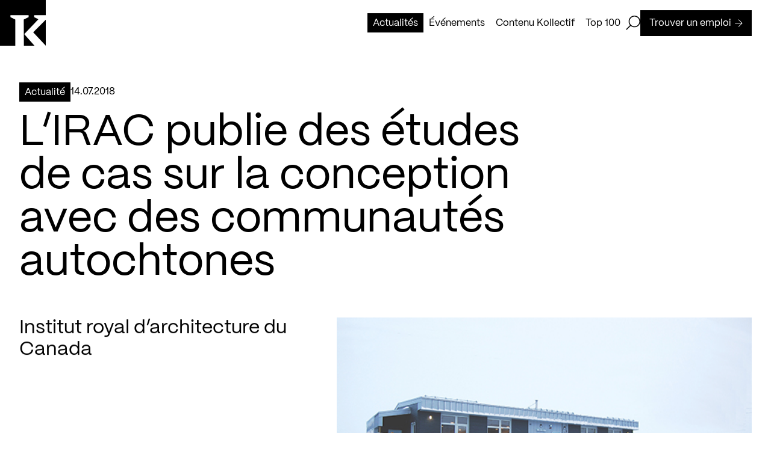

--- FILE ---
content_type: application/javascript; charset=UTF-8
request_url: https://kollectif.net/_nuxt/ec3862c.js
body_size: 17064
content:
(window.webpackJsonp=window.webpackJsonp||[]).push([[75,10,11,22,23,24,25,26,27,32,33,35,50,57,60,62,65,66,67,68,69,70,71],{417:function(e,t,n){"use strict";n.r(t);var o=n(6),component=Object(o.a)({},(function(){var e=this.$createElement,t=this._self._c||e;return t("svg",{attrs:{width:"26",height:"27",viewBox:"0 0 26 27",fill:"none",xmlns:"http://www.w3.org/2000/svg"}},[t("path",{attrs:{d:"M22.1181 14.5L0.260742 14.5V12.5L22.0965 12.5L11.5536 1.95712L12.9678 0.542908L25.9357 13.5108L12.9678 26.4787L11.5536 25.0645L22.1181 14.5Z",fill:"black"}})])}),[],!1,null,null,null);t.default=component.exports},420:function(e,t,n){var content=n(433);content.__esModule&&(content=content.default),"string"==typeof content&&(content=[[e.i,content,""]]),content.locals&&(e.exports=content.locals);(0,n(28).default)("c4dccc5a",content,!0,{sourceMap:!1})},422:function(e,t,n){var content=n(451);content.__esModule&&(content=content.default),"string"==typeof content&&(content=[[e.i,content,""]]),content.locals&&(e.exports=content.locals);(0,n(28).default)("0b1b5708",content,!0,{sourceMap:!1})},423:function(e,t,n){"use strict";n.r(t);var o={props:{isCopied:{type:Boolean,required:!0}}},r=(n(432),n(6)),component=Object(r.a)(o,(function(){var e=this,t=e.$createElement,n=e._self._c||t;return n("Transition",{attrs:{name:"notification__copied",mode:"out-in"}},[e.isCopied?n("div",{staticClass:"notification__copied body-l-style"},[n("Copy",{staticClass:"notification__copied--icon"}),e._v("\n\t\t"+e._s(this.$store.state.app.options.stringCopied)+"\n\t")],1):e._e()])}),[],!1,null,null,null);t.default=component.exports;installComponents(component,{Copy:n(431).default})},425:function(e,t,n){var content=n(458);content.__esModule&&(content=content.default),"string"==typeof content&&(content=[[e.i,content,""]]),content.locals&&(e.exports=content.locals);(0,n(28).default)("7ae90df6",content,!0,{sourceMap:!1})},426:function(e,t,n){var content=n(460);content.__esModule&&(content=content.default),"string"==typeof content&&(content=[[e.i,content,""]]),content.locals&&(e.exports=content.locals);(0,n(28).default)("2ac4086e",content,!0,{sourceMap:!1})},427:function(e,t,n){var content=n(462);content.__esModule&&(content=content.default),"string"==typeof content&&(content=[[e.i,content,""]]),content.locals&&(e.exports=content.locals);(0,n(28).default)("74f69311",content,!0,{sourceMap:!1})},428:function(e,t,n){var content=n(464);content.__esModule&&(content=content.default),"string"==typeof content&&(content=[[e.i,content,""]]),content.locals&&(e.exports=content.locals);(0,n(28).default)("4a997874",content,!0,{sourceMap:!1})},429:function(e,t,n){var content=n(466);content.__esModule&&(content=content.default),"string"==typeof content&&(content=[[e.i,content,""]]),content.locals&&(e.exports=content.locals);(0,n(28).default)("0ec3737f",content,!0,{sourceMap:!1})},430:function(e,t,n){var content=n(468);content.__esModule&&(content=content.default),"string"==typeof content&&(content=[[e.i,content,""]]),content.locals&&(e.exports=content.locals);(0,n(28).default)("2c469b52",content,!0,{sourceMap:!1})},431:function(e,t,n){"use strict";n.r(t);var o=n(6),component=Object(o.a)({},(function(){var e=this.$createElement,t=this._self._c||e;return t("svg",{attrs:{width:"32",height:"32",viewBox:"0 0 32 32",fill:"none",xmlns:"http://www.w3.org/2000/svg"}},[t("path",{attrs:{"fill-rule":"evenodd","clip-rule":"evenodd",d:"M20 0H0V22H12V32H32V10H20V0ZM18 10V2H2V20H12V10H18ZM14 30V12H30V30H14Z",fill:"black"}})])}),[],!1,null,null,null);t.default=component.exports},432:function(e,t,n){"use strict";n(420)},433:function(e,t,n){var o=n(27)(!1);o.push([e.i,".notification__copied{display:flex;justify-content:flex-start;align-items:center;grid-gap:4px;gap:4px;background:var(--color-black);border-top:1px solid var(--color-white);border-left:1px solid var(--color-white);border-right:1px solid var(--color-white);color:var(--color-white);padding:9px 14px 8px;position:fixed;bottom:0;left:var(--l);z-index:99}@media only screen and (max-width:768px){.notification__copied{left:var(--s)}}.notification__copied--icon{width:16px;height:16px}.notification__copied--icon path{fill:var(--color-white)}.notification__copied-enter-active,.notification__copied-leave-active{transition:all .65s var(--ease-out-expo)}.notification__copied-enter,.notification__copied-leave-to{transform:translateY(100%)}",""]),e.exports=o},438:function(e,t,n){var content=n(487);content.__esModule&&(content=content.default),"string"==typeof content&&(content=[[e.i,content,""]]),content.locals&&(e.exports=content.locals);(0,n(28).default)("5d66bef0",content,!0,{sourceMap:!1})},439:function(e,t,n){var content=n(489);content.__esModule&&(content=content.default),"string"==typeof content&&(content=[[e.i,content,""]]),content.locals&&(e.exports=content.locals);(0,n(28).default)("5b082084",content,!0,{sourceMap:!1})},440:function(e,t,n){var content=n(491);content.__esModule&&(content=content.default),"string"==typeof content&&(content=[[e.i,content,""]]),content.locals&&(e.exports=content.locals);(0,n(28).default)("15962595",content,!0,{sourceMap:!1})},441:function(e,t,n){var content=n(493);content.__esModule&&(content=content.default),"string"==typeof content&&(content=[[e.i,content,""]]),content.locals&&(e.exports=content.locals);(0,n(28).default)("187e32d0",content,!0,{sourceMap:!1})},442:function(e,t,n){var content=n(495);content.__esModule&&(content=content.default),"string"==typeof content&&(content=[[e.i,content,""]]),content.locals&&(e.exports=content.locals);(0,n(28).default)("f7238c10",content,!0,{sourceMap:!1})},443:function(e,t,n){var content=n(497);content.__esModule&&(content=content.default),"string"==typeof content&&(content=[[e.i,content,""]]),content.locals&&(e.exports=content.locals);(0,n(28).default)("47844e4f",content,!0,{sourceMap:!1})},444:function(e,t,n){var content=n(499);content.__esModule&&(content=content.default),"string"==typeof content&&(content=[[e.i,content,""]]),content.locals&&(e.exports=content.locals);(0,n(28).default)("f044ed40",content,!0,{sourceMap:!1})},445:function(e,t,n){var content=n(501);content.__esModule&&(content=content.default),"string"==typeof content&&(content=[[e.i,content,""]]),content.locals&&(e.exports=content.locals);(0,n(28).default)("562b5f66",content,!0,{sourceMap:!1})},446:function(e,t,n){var content=n(503);content.__esModule&&(content=content.default),"string"==typeof content&&(content=[[e.i,content,""]]),content.locals&&(e.exports=content.locals);(0,n(28).default)("d09cfe9e",content,!0,{sourceMap:!1})},450:function(e,t,n){"use strict";n(422)},451:function(e,t,n){var o=n(27)(!1);o.push([e.i,".button-link-underline--span[data-v-5d65ea4d]{color:var(--color-black);box-shadow:0 0 0 inset var(--color-black);padding:5px 9px 3px;box-decoration-break:clone;-webkit-box-decoration-break:clone;transition:color var(--btn-time-out) var(--btn-ease-out),box-shadow var(--btn-time-out) var(--btn-ease-out)}.button-link-underline--span-second[data-v-5d65ea4d]{background-image:linear-gradient(var(--color-black),var(--color-black));background-size:100% 1px;background-position:100% 100%;background-repeat:no-repeat;padding:5px 0 3px}.desktop .button-link-underline.focus-visible .button-link-underline--span[data-v-5d65ea4d],.desktop .button-link-underline:focus-visible .button-link-underline--span[data-v-5d65ea4d],.desktop .button-link-underline:hover .button-link-underline--span[data-v-5d65ea4d]{box-shadow:0 calc(-1em - 8px) 0 inset var(--color-black);color:var(--color-white)}.desktop .button-link-underline.focus-visible.invert-color .button-link-underline--span[data-v-5d65ea4d],.desktop .button-link-underline:focus-visible.invert-color .button-link-underline--span[data-v-5d65ea4d],.desktop .button-link-underline:hover.invert-color .button-link-underline--span[data-v-5d65ea4d]{box-shadow:0 calc(-1em - 8px) 0 inset var(--color-white);color:var(--color-black)}.touch-device .button-link-underline.focus-visible .button-link-underline--span[data-v-5d65ea4d],.touch-device .button-link-underline:focus-visible .button-link-underline--span[data-v-5d65ea4d],.touch-device .button-link-underline:hover .button-link-underline--span[data-v-5d65ea4d]{box-shadow:0 calc(-1em - 8px) 0 inset var(--color-black);color:var(--color-white)}.touch-device .button-link-underline.focus-visible.invert-color .button-link-underline--span[data-v-5d65ea4d],.touch-device .button-link-underline:focus-visible.invert-color .button-link-underline--span[data-v-5d65ea4d],.touch-device .button-link-underline:hover.invert-color .button-link-underline--span[data-v-5d65ea4d]{box-shadow:0 calc(-1em - 8px) 0 inset var(--color-white);color:var(--color-black)}.button-link-underline.invert-color .button-link-underline--span[data-v-5d65ea4d]{box-shadow:0 0 0 inset var(--color-white);color:var(--color-white)}.button-link-underline.invert-color .button-link-underline--span-second[data-v-5d65ea4d]{background-image:linear-gradient(var(--color-white),var(--color-white))}",""]),e.exports=o},453:function(e,t,n){"use strict";n.r(t);var o={props:{data:{type:Object,default:null,required:!0},invertColor:{type:Boolean,default:!1,required:!1},urlQuery:{type:Boolean,default:!1,required:!1}},computed:{cssClasses:function(){return{"button-link-underline":!0,"invert-color":this.invertColor}}}},r=(n(450),n(6)),component=Object(r.a)(o,(function(){var e=this,t=e.$createElement,n=e._self._c||t;return e.urlQuery?n("NuxtLink",{class:e.cssClasses,attrs:{to:e.data.url}},[n("span",{staticClass:"button-link-underline--span body-l-style"},[n("span",{staticClass:"button-link-underline--span-second"},[e._v(e._s(e.data.title||e.data.text||e.data.label||e.data.name))])])]):n("GeneralLink",{class:e.cssClasses,attrs:{data:e.data}},[n("span",{staticClass:"button-link-underline--span"},[e._v(e._s(e.data.title||e.data.text||e.data.label||e.data.name))])])}),[],!1,null,"5d65ea4d",null);t.default=component.exports;installComponents(component,{GeneralLink:n(74).default})},454:function(e,t,n){"use strict";n.r(t);var o=n(6),component=Object(o.a)({},(function(){var e=this.$createElement,t=this._self._c||e;return t("svg",{attrs:{width:"27",height:"27",viewBox:"0 0 27 27",fill:"none",xmlns:"http://www.w3.org/2000/svg"}},[t("path",{attrs:{d:"M4.42492 14.5216L14.9678 25.0645L13.5536 26.4787L0.585693 13.5108L13.5536 0.542908L14.9678 1.95712L4.40332 12.5216L26.2607 12.5216V14.5216L4.42492 14.5216Z",fill:"black"}})])}),[],!1,null,null,null);t.default=component.exports},457:function(e,t,n){"use strict";n(425)},458:function(e,t,n){var o=n(27)(!1);o.push([e.i,".block-text[data-v-407e1670]{color:var(--color-black);width:100%}",""]),e.exports=o},459:function(e,t,n){"use strict";n(426)},460:function(e,t,n){var o=n(27)(!1);o.push([e.i,".block-text-highlight[data-v-6bd3ac42]{background-color:var(--color-black);color:var(--color-white);padding:var(--l);width:100%}@media only screen and (max-width:768px){.block-text-highlight[data-v-6bd3ac42]{padding:var(--l) var(--s)}}.block-text-highlight__title[data-v-6bd3ac42]{margin-bottom:var(--m)}.block-text-highlight__content[data-v-6bd3ac42]{padding:0;grid-gap:var(--l2);gap:var(--l2)}@media only screen and (max-width:1024px){.block-text-highlight__content[data-v-6bd3ac42]{grid-gap:12px;gap:12px}}.block-text-highlight__content--col[data-v-6bd3ac42]{grid-column:span 6;max-width:var(--max-420);width:100%}[data-v-6bd3ac42] .block-text-highlight__content--col li{margin-bottom:var(--m)}[data-v-6bd3ac42] .block-text-highlight__content--col li:last-child{margin-bottom:0}",""]),e.exports=o},461:function(e,t,n){"use strict";n(427)},462:function(e,t,n){var o=n(27)(!1);o.push([e.i,'.block-quote[data-v-40d61e50]{font-family:"PPMori";font-size:2rem;font-weight:400;line-height:2.25rem;letter-spacing:0;-webkit-font-smoothing:antialiased;-moz-osx-font-smoothing:grayscale;color:var(--color-black);padding:0 42px}@media only screen and (max-width:768px){.block-quote[data-v-40d61e50]{font-size:1.75rem;line-height:2rem;font-family:"PPMori";font-size:1.5rem;font-weight:400;line-height:1.75rem;letter-spacing:0;-webkit-font-smoothing:antialiased;-moz-osx-font-smoothing:grayscale;padding:0}}@media only screen and (max-width:768px)and (max-width:768px){.block-quote[data-v-40d61e50]{font-size:1.25rem;line-height:1.75rem}}.block-quote blockquote[data-v-40d61e50]{position:relative;white-space:pre-wrap;max-width:var(--max-1100)}.block-quote blockquote p[data-v-40d61e50]:before{content:"«";position:absolute;left:-28px;top:0}@media only screen and (max-width:768px){.block-quote blockquote p[data-v-40d61e50]:before{position:static}}.block-quote blockquote p[data-v-40d61e50]:after{content:" »"}.block-quote figcaption[data-v-40d61e50]{font-family:"PPMori";font-size:1.5rem;font-weight:400;line-height:1.75rem;letter-spacing:0;-webkit-font-smoothing:antialiased;-moz-osx-font-smoothing:grayscale;margin-top:var(--m);white-space:pre-wrap}@media only screen and (max-width:768px){.block-quote figcaption[data-v-40d61e50]{font-size:1.25rem;line-height:1.75rem;font-family:"PPMori";font-size:1rem;font-weight:400;line-height:1.5rem;letter-spacing:0;-webkit-font-smoothing:antialiased;-moz-osx-font-smoothing:grayscale;margin-top:var(--s)}}@media only screen and (max-width:768px)and (max-width:768px){.block-quote figcaption[data-v-40d61e50]{font-size:.875rem;line-height:1.375rem}}',""]),e.exports=o},463:function(e,t,n){"use strict";n(428)},464:function(e,t,n){var o=n(27)(!1);o.push([e.i,'.block-slider[data-v-65ccef91]{background:var(--color-black);position:relative}.block-slider__cursor[data-v-65ccef91]{display:flex;justify-content:flex-start;align-items:center;flex-direction:row;will-change:transform;opacity:0;transition:opacity .6s cubic-bezier(.77,0,.175,1);position:fixed;top:0;left:0;pointer-events:none;z-index:15}.block-slider__cursor[data-v-65ccef91]  svg{margin-left:20px;width:65px;height:65px}.block-slider__cursor[data-v-65ccef91]  svg path{fill:var(--color-white)}.block-slider__cursor.cursor-moving[data-v-65ccef91]{opacity:1;transition:opacity .2s cubic-bezier(.77,0,.175,1)}.block-slider__swiper[data-v-65ccef91]{width:100%;height:60vh;padding:0 var(--l)}@media only screen and (max-width:768px){.block-slider__swiper[data-v-65ccef91]{padding:0 var(--s)}}.block-slider__swiper--wrapper[data-v-65ccef91]{align-items:flex-end;transition-timing-function:var(--ease-out-expo)}.block-slider__swiper--caption[data-v-65ccef91]{font-family:"PPMori";font-size:1rem;font-weight:400;line-height:1.5rem;letter-spacing:0;-webkit-font-smoothing:antialiased;-moz-osx-font-smoothing:grayscale;position:absolute;bottom:calc(var(--s)*-1);left:0;color:var(--color-white);min-height:48px}@media only screen and (max-width:768px){.block-slider__swiper--caption[data-v-65ccef91]{font-size:.875rem;line-height:1.375rem;font-family:"PPMori";font-size:.75rem;font-weight:400;line-height:1.125rem;-webkit-font-smoothing:antialiased;-moz-osx-font-smoothing:grayscale;position:static}}.block-slider__swiper--slide[data-v-65ccef91]{width:-moz-fit-content;width:fit-content;position:relative;overflow-y:visible;display:flex;flex-direction:column}@media only screen and (min-width:1025px){.block-slider__swiper--slide[data-v-65ccef91]{-webkit-clip-path:inset(100% 0 0 0);clip-path:inset(100% 0 0 0);transition:transform var(--btn-time-out) var(--btn-ease-out) .3s,-webkit-clip-path var(--btn-time-out) var(--btn-ease-out) .2s;transition:clip-path var(--btn-time-out) var(--btn-ease-out) .2s,transform var(--btn-time-out) var(--btn-ease-out) .3s;transition:clip-path var(--btn-time-out) var(--btn-ease-out) .2s,transform var(--btn-time-out) var(--btn-ease-out) .3s,-webkit-clip-path var(--btn-time-out) var(--btn-ease-out) .2s}.block-slider__swiper--slide.swiper-slide-active[data-v-65ccef91],.block-slider__swiper--slide.swiper-slide-duplicate-active[data-v-65ccef91],.block-slider__swiper--slide.swiper-slide-duplicate-active-next[data-v-65ccef91],.block-slider__swiper--slide.swiper-slide-duplicate-active-prev[data-v-65ccef91],.block-slider__swiper--slide.swiper-slide-duplicate-next[data-v-65ccef91],.block-slider__swiper--slide.swiper-slide-duplicate-prev[data-v-65ccef91],.block-slider__swiper--slide.swiper-slide-next[data-v-65ccef91],.block-slider__swiper--slide.swiper-slide-prev[data-v-65ccef91]{-webkit-clip-path:inset(0 0 0 0);clip-path:inset(0 0 0 0);transition:transform var(--btn-time-out) var(--btn-ease-out) .3s,-webkit-clip-path var(--btn-time-out) var(--btn-ease-out) .2s;transition:clip-path var(--btn-time-out) var(--btn-ease-out) .2s,transform var(--btn-time-out) var(--btn-ease-out) .3s;transition:clip-path var(--btn-time-out) var(--btn-ease-out) .2s,transform var(--btn-time-out) var(--btn-ease-out) .3s,-webkit-clip-path var(--btn-time-out) var(--btn-ease-out) .2s}.block-slider__swiper--slide.swiper-slide-active .block-slider__swiper--picture[data-v-65ccef91]  img,.block-slider__swiper--slide.swiper-slide-duplicate-active-next .block-slider__swiper--picture[data-v-65ccef91]  img,.block-slider__swiper--slide.swiper-slide-duplicate-active-prev .block-slider__swiper--picture[data-v-65ccef91]  img,.block-slider__swiper--slide.swiper-slide-duplicate-active .block-slider__swiper--picture[data-v-65ccef91]  img,.block-slider__swiper--slide.swiper-slide-duplicate-next .block-slider__swiper--picture[data-v-65ccef91]  img,.block-slider__swiper--slide.swiper-slide-duplicate-prev .block-slider__swiper--picture[data-v-65ccef91]  img,.block-slider__swiper--slide.swiper-slide-next .block-slider__swiper--picture[data-v-65ccef91]  img,.block-slider__swiper--slide.swiper-slide-prev .block-slider__swiper--picture[data-v-65ccef91]  img{transform:scale(1)}}.block-slider__swiper--picture[data-v-65ccef91]{max-height:calc(100% - 48px);overflow:hidden}.block-slider__swiper--picture[data-v-65ccef91]  img{-o-object-fit:contain;object-fit:contain;max-height:60vh;width:auto}@media only screen and (min-width:1025px){.block-slider__swiper--picture[data-v-65ccef91]  img{transition:transform var(--btn-time-out) var(--btn-ease-out) .3s;transform:scale(1.2)}}.block-slider__navigation-desktop[data-v-65ccef91]{display:flex;justify-content:flex-start;align-items:flex-start;flex-direction:row;position:absolute;top:0;left:0;width:100%;height:100%;z-index:1}.block-slider__navigation-desktop--next[data-v-65ccef91],.block-slider__navigation-desktop--prev[data-v-65ccef91]{background:transparent;height:100%;width:50%;cursor:none}.block-slider__navigation-mobile[data-v-65ccef91]{display:flex;justify-content:space-between;align-items:flex-start;flex-direction:row;margin-top:var(--l);padding:0 var(--l);width:100%}@media only screen and (max-width:768px){.block-slider__navigation-mobile[data-v-65ccef91]{padding:0 var(--s)}}.block-slider__navigation-mobile>button[data-v-65ccef91]{display:flex;background-color:transparent;width:38px}.block-slider__navigation-mobile>button[data-v-65ccef91]  svg{width:100%;height:100%}.block-slider__navigation-mobile>button[data-v-65ccef91]  svg path{fill:var(--color-white);transition:opacity .2s cubic-bezier(.77,0,.175,1)}.block-slider__navigation-mobile>button[data-v-65ccef91]  svg:active path,.block-slider__navigation-mobile>button[data-v-65ccef91]  svg:focus path{opacity:.5}',""]),e.exports=o},465:function(e,t,n){"use strict";n(429)},466:function(e,t,n){var o=n(27)(!1);o.push([e.i,".block-text-image[data-v-db5072fe]{padding:0}.block-text-image__image[data-v-db5072fe]{grid-column:1/span 5;width:100%}@media only screen and (max-width:1024px){.block-text-image__image[data-v-db5072fe]{grid-column:1/span 4}}@media only screen and (max-width:768px){.block-text-image__image[data-v-db5072fe]{grid-column:1/span 6;margin-bottom:var(--m)}}.block-text-image__image--picture[data-v-db5072fe]{height:auto}.block-text-image__content[data-v-db5072fe]{align-self:center;grid-column:7/span 6;width:100%}@media only screen and (max-width:1024px){.block-text-image__content[data-v-db5072fe]{grid-column:6/span 7}}@media only screen and (max-width:768px){.block-text-image__content[data-v-db5072fe]{grid-column:1/span 6}}.block-text-image__infos[data-v-db5072fe]{margin-top:var(--xs);white-space:pre-wrap}.block-text-image__text[data-v-db5072fe]{margin-top:var(--m);max-width:var(--max-970)}.block-text-image__button[data-v-db5072fe]{margin-top:var(--m)}@media only screen and (max-width:768px){.block-text-image__button[data-v-db5072fe]{margin-top:var(--s)}}",""]),e.exports=o},467:function(e,t,n){"use strict";n(430)},468:function(e,t,n){var o=n(27)(!1);o.push([e.i,".block-text-cols[data-v-531bc8aa]{background-color:var(--color-black);color:var(--color-white);padding:var(--l2) var(--l);grid-gap:var(--l2);gap:var(--l2)}@media only screen and (max-width:768px){.block-text-cols[data-v-531bc8aa]{padding:var(--l2) var(--s)}}.block-text-cols__col[data-v-531bc8aa]{grid-column:span 4;max-width:var(--max-520)}@media only screen and (max-width:1024px){.block-text-cols__col[data-v-531bc8aa]{grid-column:span 12}}@media only screen and (max-width:768px){.block-text-cols__col[data-v-531bc8aa]{grid-column:span 6}}",""]),e.exports=o},469:function(e,t,n){"use strict";n.r(t);n(24),n(49),n(13),n(30);var o={props:{text:{type:String,required:!0},isPreview:{type:Boolean,required:!1}},mounted:function(){this.removeBrokenImages()},computed:{contentWithoutDiv:function(){var e,t;return null===(e=this.text)||void 0===e||null===(t=e.replace(/(<div)/gim,"<p"))||void 0===t?void 0:t.replace(/<\/div>/gim,"</p>")}},methods:{removeBrokenImages:function(){var e=this.$refs.wysiwyg.querySelectorAll("img");e&&e.length&&(null==e||e.forEach((function(element){element.onerror=function(){element.style.display="none"}})))}}},r=(n(457),n(6)),component=Object(r.a)(o,(function(){var e=this,t=e.$createElement;return(e._self._c||t)("div",{ref:"wysiwyg",class:"block-text body-l-style wysiwyg "+(e.isPreview?".wysiwyg-job-publish":""),domProps:{innerHTML:e._s(e.contentWithoutDiv)}})}),[],!1,null,"407e1670",null);t.default=component.exports},472:function(e,t,n){"use strict";n.r(t);n(39);var o=n(447),r=(n(437),{props:{data:{type:Object,required:!0}},mounted:function(){var e=this;this.$nextTick((function(){e.$viewport.width<900&&e.initSwiper()}))},beforeDestroy:function(){var e=this;this.slider&&setTimeout((function(){e.slider.destroy()}),1e3)},methods:{initSwiper:function(){this.slider=new o.c(this.$refs.swiperCards,{slidesPerView:"auto",freeMode:!0})}}}),l=(n(486),n(6)),component=Object(l.a)(r,(function(){var e=this,t=e.$createElement,n=e._self._c||t;return n("section",{staticClass:"section-cards"},[n("div",{directives:[{name:"translate-in",rawName:"v-translate-in",value:{target:"childs"},expression:"{ target: 'childs' }"}],staticClass:"section-cards__header"},[e.data.title?n("h2",{directives:[{name:"translate-in",rawName:"v-translate-in"}],staticClass:"section-cards__header--title h2-style"},[e._v(e._s(e.data.title))]):e._e(),e._v(" "),n("client-only",[e.data.button&&e.$viewport.width>900?n("ButtonCommon",{directives:[{name:"translate-in",rawName:"v-translate-in"}],staticClass:"section-cards__header--button",attrs:{type:"primary",data:e.data.button,icon:e.data.button.icon}}):e._e()],1)],1),e._v(" "),n("client-only",[this.$viewport.width<900&&e.data.cards&&e.data.cards.length?n("div",{ref:"swiperCards",staticClass:"section-cards__swiper swiper"},[n("div",{staticClass:"section-cards__swiper--wrapper swiper-wrapper"},[e._l(e.data.cards,(function(e,t){return n("BlockCard",{key:"cards-card-"+t,staticClass:"section-cards__swiper--slide swiper-slide",attrs:{data:e}})})),e._v(" "),e.data.button?n("GeneralLink",{staticClass:"section-cards__swiper--more section-cards__swiper--slide swiper-slide",attrs:{data:e.data.button}},[n("p",{staticClass:"section-cards__swiper--more-text h3-style"},[e._v("En découvrir plus")]),e._v(" "),n("ArrowRight",{staticClass:"section-cards__swiper--more-svg"})],1):e._e()],2)]):e.data.cards&&e.data.cards.length?n("div",{staticClass:"section-cards__cards grid-common"},e._l(e.data.cards,(function(e,t){return n("BlockCard",{key:"cards-card-"+t,staticClass:"section-cards__cards--item",attrs:{data:e}})})),1):e._e()]),e._v(" "),n("client-only",[e.data.button&&e.$viewport.width<=900?n("ButtonCommon",{staticClass:"section-cards__button-mobile",attrs:{type:"primary",data:e.data.button,icon:e.data.button.icon}}):e._e()],1)],1)}),[],!1,null,"c22227c4",null);t.default=component.exports;installComponents(component,{ButtonCommon:n(92).default,BlockCard:n(508).default,ArrowRight:n(417).default,GeneralLink:n(74).default})},473:function(e,t,n){"use strict";n.r(t);n(24),n(49);var o={props:{data:{type:Object,required:!0}},computed:{contentWithoutDiv:function(){var e,t,n,o,r,l;return{left:null===(e=this.data)||void 0===e||null===(t=e.wysiwygContentLeft)||void 0===t||null===(n=t.replace(/(<div)/gim,"<p"))||void 0===n?void 0:n.replace(/<\/div>/gim,"</p>"),right:null===(o=this.data)||void 0===o||null===(r=o.wysiwygContentRight)||void 0===r||null===(l=r.replace(/(<div)/gim,"<p"))||void 0===l?void 0:l.replace(/<\/div>/gim,"</p>")}}}},r=(n(459),n(6)),component=Object(r.a)(o,(function(){var e=this,t=e.$createElement,n=e._self._c||t;return n("div",{staticClass:"block-text-highlight"},[e.data.wysiwygTitle?n("h3",{staticClass:"block-text-highlight__title h4-style"},[e._v("\n\t\t"+e._s(e.data.wysiwygTitle)+"\n\t")]):e._e(),e._v(" "),n("div",{staticClass:"block-text-highlight__content grid-common"},[e.data.wysiwygContentLeft?n("div",{staticClass:"block-text-highlight__content--col body-l-style wysiwyg wysiwyg-invert-color",domProps:{innerHTML:e._s(e.contentWithoutDiv.left)}}):e._e(),e._v(" "),e.data.wysiwygContentRight?n("div",{staticClass:"block-text-highlight__content--col body-l-style wysiwyg wysiwyg-invert-color",domProps:{innerHTML:e._s(e.contentWithoutDiv.right)}}):e._e()])])}),[],!1,null,"6bd3ac42",null);t.default=component.exports},474:function(e,t,n){"use strict";n.r(t);var o={props:{data:{type:Object,required:!0}}},r=(n(461),n(6)),component=Object(r.a)(o,(function(){var e=this,t=e.$createElement,n=e._self._c||t;return n("figure",{staticClass:"block-quote"},[e.data.quoteText?n("blockquote",[n("p",{domProps:{innerHTML:e._s(e.data.quoteText)}})]):e._e(),e._v(" "),e.data.quoteAuthor?n("figcaption",{domProps:{innerHTML:e._s(e.data.quoteAuthor)}}):e._e()])}),[],!1,null,"40d61e50",null);t.default=component.exports},475:function(e,t,n){"use strict";n.r(t);n(91);var o=n(447),r=(n(437),n(37)),l={data:function(){return{isCursorMoving:!1,cursor:{x:0,y:0},ease:.1,transform:{x:0,y:0,lx:0,ly:0},leftCursor:!1,rightCursor:!1}},props:{images:{data:Array,required:!0}},mounted:function(){var e=this;this.$nextTick((function(){e.initSwiper()}))},computed:{style:function(){return"transform: translate3d(".concat(this.transform.lx,"px, ").concat(this.transform.ly,"px, 0px);")},cssClasses:function(){return{"block-slider__cursor":!0,"cursor-moving":this.isCursorMoving}}},beforeDestroy:function(){var e,t;this.slider&&(null===(e=this.slider)||void 0===e||e.destroy());this.sliderCaption&&(null===(t=this.sliderCaption)||void 0===t||t.destroy())},methods:{initSwiper:function(){this.slider=new o.c(this.$refs.swiperSlider,{loop:!0,centeredSlides:!0,breakpoints:{1025:{speed:600,spaceBetween:120,slidesPerView:"auto"},768:{speed:600,spaceBetween:32,slidesPerView:1.2},0:{speed:1400,spaceBetween:16,slidesPerView:1.2}}})},previousSlide:function(){this.slider.slidePrev()},nextSlide:function(){this.slider.slideNext()},addEvents:function(){if(this.$device.isDesktop)return r.a.ticker.add(this.updateRaf)},removeEvents:function(){if(this.$device.isDesktop)return r.a.ticker.remove(this.updateRaf)},onMouseEnter:function(e){this.$device.isDesktop&&(this.isCursorMoving=!0,this.cursor.x=e.clientX,this.cursor.y=e.clientY,this.calculatePosition(),this.transform.lx=this.transform.x,this.transform.ly=this.transform.y,this.addEvents())},onMouseLeave:function(){this.isCursorMoving=!1},onMouseMove:function(e){this.$device.isDesktop&&(this.cursor.x=e.clientX,this.cursor.y=e.clientY,this.calculatePosition())},calculatePosition:function(){if(this.$el&&this.$refs.cursor){var e=this.$el.getBoundingClientRect(),cursor=this.$refs.cursor.getBoundingClientRect();this.cursor.x>e.width/2?this.rightCursor=!0:this.rightCursor=!1,this.cursor.x<e.width/2?this.leftCursor=!0:this.leftCursor=!1,this.transform.x=this.cursor.x-cursor.width/2,this.transform.y=this.cursor.y-cursor.height/2}},updateRaf:function(){this.isCursorMoving?(this.transform.lx=this.lerp(this.transform.lx,this.transform.x,this.ease),this.transform.ly=this.lerp(this.transform.ly,this.transform.y,this.ease)):(this.transform.lx=this.lerpToZero(this.transform.lx,this.transform.x,this.ease),this.transform.ly=this.lerpToZero(this.transform.ly,this.transform.y,this.ease))},lerpToZero:function(e,t,n){return e>.01||e<-.01?e=this.lerp(e,t,n):(e=0,this.removeEvents()),e},lerp:function(e,t,a){return e*(1-a)+t*a}}},c=(n(463),n(6)),component=Object(c.a)(l,(function(){var e=this,t=e.$createElement,n=e._self._c||t;return n("div",{staticClass:"block-slider"},[n("div",{ref:"swiperSlider",staticClass:"block-slider__swiper swiper"},[n("div",{staticClass:"block-slider__swiper--wrapper swiper-wrapper"},e._l(e.images,(function(image,t){return n("div",{key:"slider-slide-image-"+t,staticClass:"block-slider__swiper--slide swiper-slide"},[n("Picture",{staticClass:"block-slider__swiper--picture",attrs:{data:image,half:!0}}),e._v(" "),n("div",{staticClass:"block-slider__swiper--caption body-l-style",domProps:{innerHTML:e._s(image.caption)}})],1)})),0)]),e._v(" "),n("client-only",[this.$store.state.app.deviceIsTouch&&e.images.length>1?n("div",{staticClass:"block-slider__navigation-mobile"},[n("button",{staticClass:"block-slider__navigation-mobile--prev",on:{click:e.previousSlide}},[n("ArrowLeft")],1),e._v(" "),n("button",{staticClass:"block-slider__navigation-mobile--next",on:{click:e.nextSlide}},[n("ArrowRight")],1)]):e.images.length>1?n("div",{staticClass:"block-slider__navigation-desktop",on:{mouseenter:e.onMouseEnter,mouseleave:e.onMouseLeave,mousemove:e.onMouseMove}},[n("button",{staticClass:"block-slider__navigation-desktop--prev",on:{click:e.previousSlide}}),e._v(" "),n("button",{staticClass:"block-slider__navigation-desktop--next",on:{click:e.nextSlide}}),e._v(" "),n("div",{ref:"cursor",class:e.cssClasses,style:e.style},[e.rightCursor?n("ArrowRight"):e._e(),e._v(" "),e.leftCursor?n("ArrowLeft"):e._e()],1)]):e._e()])],1)}),[],!1,null,"65ccef91",null);t.default=component.exports;installComponents(component,{Picture:n(181).default,ArrowLeft:n(454).default,ArrowRight:n(417).default})},476:function(e,t,n){"use strict";n.r(t);var o={props:{data:{type:Object,required:!0}}},r=(n(465),n(6)),component=Object(r.a)(o,(function(){var e=this,t=e.$createElement,n=e._self._c||t;return n("div",{staticClass:"block-text-image grid-common"},[e.data.image?n("div",{staticClass:"block-text-image__image"},[n("Picture",{staticClass:"block-text-image__image--picture",attrs:{data:e.data.image,half:!0}})],1):e._e(),e._v(" "),n("div",{staticClass:"block-text-image__content"},[e.data.title?n("h3",{staticClass:"block-text-image__title h3-style"},[e._v(e._s(e.data.title))]):e._e(),e._v(" "),e.data.infos?n("p",{staticClass:"block-text-image__infos body-l-style",domProps:{innerHTML:e._s(e.data.infos)}}):e._e(),e._v(" "),e.data.wysiwyg?n("div",{staticClass:"block-text-image__text body-l-style wysiwyg",domProps:{innerHTML:e._s(e.data.wysiwyg)}}):e._e(),e._v(" "),e.data.link?n("ButtonCommon",{staticClass:"block-text-image__button",attrs:{type:"primary",data:e.data.link,icon:"ArrowRight"}}):e._e()],1)])}),[],!1,null,"db5072fe",null);t.default=component.exports;installComponents(component,{Picture:n(181).default,ButtonCommon:n(92).default})},477:function(e,t,n){"use strict";n.r(t);n(24),n(49);var o={props:{data:{type:Object,required:!0}},computed:{contentWithoutDiv:function(){var e,t,n,o,r,l,c,d,m;return{left:null===(e=this.data)||void 0===e||null===(t=e.wysiwygContentLeft)||void 0===t||null===(n=t.replace(/(<div)/gim,"<p"))||void 0===n?void 0:n.replace(/<\/div>/gim,"</p>"),center:null===(o=this.data)||void 0===o||null===(r=o.wysiwygContentCenter)||void 0===r||null===(l=r.replace(/(<div)/gim,"<p"))||void 0===l?void 0:l.replace(/<\/div>/gim,"</p>"),right:null===(c=this.data)||void 0===c||null===(d=c.wysiwygContentRight)||void 0===d||null===(m=d.replace(/(<div)/gim,"<p"))||void 0===m?void 0:m.replace(/<\/div>/gim,"</p>")}}}},r=(n(467),n(6)),component=Object(r.a)(o,(function(){var e=this,t=e.$createElement,n=e._self._c||t;return n("div",{staticClass:"block-text-cols grid-common"},[e.data.wysiwygContentLeft?n("div",{staticClass:"block-text-cols__col wysiwyg wysiwyg-invert-color",domProps:{innerHTML:e._s(e.contentWithoutDiv.left)}}):e._e(),e._v(" "),e.data.wysiwygContentCenter?n("div",{staticClass:"block-text-cols__col wysiwyg wysiwyg-invert-color",domProps:{innerHTML:e._s(e.contentWithoutDiv.center)}}):e._e(),e._v(" "),e.data.wysiwygContentRight?n("div",{staticClass:"block-text-cols__col wysiwyg wysiwyg-invert-color",domProps:{innerHTML:e._s(e.contentWithoutDiv.right)}}):e._e()])}),[],!1,null,"531bc8aa",null);t.default=component.exports},486:function(e,t,n){"use strict";n(438)},487:function(e,t,n){var o=n(27)(!1);o.push([e.i,'.section-cards[data-v-c22227c4]{width:100%}.section-cards__header[data-v-c22227c4]{display:flex;justify-content:space-between;align-items:flex-start;flex-direction:row;flex-wrap:wrap;margin-bottom:40px;grid-gap:var(--s);gap:var(--s)}@media only screen and (max-width:900px){.section-cards__header[data-v-c22227c4]{margin-bottom:var(--m)}}.section-cards__header--title[data-v-c22227c4]{color:var(--color-black)}@media only screen and (max-width:900px){.section-cards__header--button[data-v-c22227c4]{display:none}}.section-cards__swiper[data-v-c22227c4]{width:calc(100% + var(--xl));margin-left:calc(var(--l)*-1)}@media only screen and (max-width:768px){.section-cards__swiper[data-v-c22227c4]{margin-left:calc(var(--s)*-1);width:calc(100% + var(--l))}}@media only screen and (max-width:900px){.section-cards__swiper--slide[data-v-c22227c4]{width:65%!important;border-right:1px solid var(--color-white);border-bottom:1px solid var(--color-black);border-top:1px solid var(--color-black)}.section-cards__swiper--slide[data-v-c22227c4]:last-child{border-right:1px solid var(--color-black)}}@media only screen and (max-width:640px){.section-cards__swiper--slide[data-v-c22227c4]{width:70%!important}}@media only screen and (max-width:480px){.section-cards__swiper--slide[data-v-c22227c4]{width:80%!important}}.section-cards__swiper--more[data-v-c22227c4]{display:flex;justify-content:center;align-items:flex-start;flex-direction:column;background-color:var(--color-black);height:auto;position:relative;padding:var(--m) var(--s);transition:color var(--btn-time-out) var(--btn-ease-out),border var(--btn-time-out) var(--btn-ease-out);overflow:hidden}.section-cards__swiper--more[data-v-c22227c4]:after{content:"";top:0;left:0;bottom:0;right:0;width:100%;height:100%;position:absolute;background-color:var(--color-white);transform:translateY(100%);transition:transform var(--btn-time-out) var(--btn-ease-out);z-index:0}.desktop .section-cards__swiper--more:hover .section-cards__swiper--more-text[data-v-c22227c4],.desktop .section-cards__swiper--more[focus-within] .section-cards__swiper--more-text[data-v-c22227c4]{color:var(--color-black)}.desktop .section-cards__swiper--more:focus-within .section-cards__swiper--more-text[data-v-c22227c4],.desktop .section-cards__swiper--more:hover .section-cards__swiper--more-text[data-v-c22227c4]{color:var(--color-black)}.desktop .section-cards__swiper--more:hover .section-cards__swiper--more-svg[data-v-c22227c4]  path,.desktop .section-cards__swiper--more[focus-within] .section-cards__swiper--more-svg[data-v-c22227c4]  path{fill:var(--color-black)}.desktop .section-cards__swiper--more:focus-within .section-cards__swiper--more-svg[data-v-c22227c4]  path,.desktop .section-cards__swiper--more:hover .section-cards__swiper--more-svg[data-v-c22227c4]  path{fill:var(--color-black)}.desktop .section-cards__swiper--more[data-v-c22227c4]:hover:after,.desktop .section-cards__swiper--more[focus-within][data-v-c22227c4]:after{transform:translateY(0)}.desktop .section-cards__swiper--more[data-v-c22227c4]:focus-within:after,.desktop .section-cards__swiper--more[data-v-c22227c4]:hover:after{transform:translateY(0)}.section-cards__swiper--more-text[data-v-c22227c4]{font-size:2rem;line-height:2.25rem;transition:color var(--btn-time-out) var(--btn-ease-out);z-index:1}.section-cards__swiper--more-svg[data-v-c22227c4]{position:absolute;bottom:var(--m);left:var(--s);width:46px;height:46px;z-index:1}.section-cards__swiper--more-svg[data-v-c22227c4]  path{fill:var(--color-white);transition:fill var(--btn-time-out) var(--btn-ease-out)}.section-cards__cards[data-v-c22227c4]{padding:0;grid-column-gap:0;-moz-column-gap:0;column-gap:0;grid-row-gap:1px;row-gap:1px;width:calc(100% + var(--xl));margin-left:calc(var(--l)*-1)}@media only screen and (max-width:900px){.section-cards__cards[data-v-c22227c4]{display:flex;justify-content:flex-start;align-items:stretch;flex-direction:row;grid-gap:1px;gap:1px;overflow-x:auto}}@media only screen and (max-width:768px){.section-cards__cards[data-v-c22227c4]{margin-left:calc(var(--s)*-1);width:calc(100% + var(--l))}}.section-cards__cards--item[data-v-c22227c4]{grid-column:span 4;border-right:1px solid var(--color-white)}.section-cards__cards--item[data-v-c22227c4]:nth-child(-n+3){border-top:1px solid var(--color-black)}.section-cards__cards--item[data-v-c22227c4]:nth-last-child(-n+3){border-bottom:1px solid var(--color-black)}.section-cards__cards--item[data-v-c22227c4]:last-of-type{border-right:1px solid var(--color-black)}@media only screen and (max-width:1024px){.section-cards__cards--item[data-v-c22227c4]{grid-column:span 6}.section-cards__cards--item[data-v-c22227c4]:last-child{display:none}.section-cards__cards--item[data-v-c22227c4]:nth-of-type(2){border-right:1px solid var(--color-black)}}@media only screen and (max-width:900px){.section-cards__cards--item[data-v-c22227c4]{flex:0 0 65%;border-right:none!important}.section-cards__cards--item[data-v-c22227c4]:last-of-type{border-right:1px solid var(--color-black)!important}.section-cards__cards--item[data-v-c22227c4]:last-child{display:flex}}@media only screen and (max-width:640px){.section-cards__cards--item[data-v-c22227c4]{flex:0 0 70%}}@media only screen and (max-width:480px){.section-cards__cards--item[data-v-c22227c4]{flex:0 0 80%}}.section-cards__button-mobile[data-v-c22227c4]{display:flex;margin-top:var(--m)}',""]),e.exports=o},488:function(e,t,n){"use strict";n(439)},489:function(e,t,n){var o=n(27)(!1);o.push([e.i,"",""]),e.exports=o},490:function(e,t,n){"use strict";n(440)},491:function(e,t,n){var o=n(27)(!1);o.push([e.i,"",""]),e.exports=o},492:function(e,t,n){"use strict";n(441)},493:function(e,t,n){var o=n(27)(!1);o.push([e.i,"",""]),e.exports=o},494:function(e,t,n){"use strict";n(442)},495:function(e,t,n){var o=n(27)(!1);o.push([e.i,"",""]),e.exports=o},496:function(e,t,n){"use strict";n(443)},497:function(e,t,n){var o=n(27)(!1);o.push([e.i,".section-slider[data-v-36d1877e]{background-color:var(--color-black);padding:var(--l2) 0;z-index:1;margin-left:calc(var(--l)*-1);width:calc(100% + var(--xl))}@media only screen and (max-width:768px){.section-slider[data-v-36d1877e]{margin-left:calc(var(--s)*-1);width:calc(100% + var(--l))}}.section-slider__title[data-v-36d1877e]{color:var(--color-white);margin-bottom:96px;padding:0 var(--l);max-width:var(--max-1440)}@media only screen and (max-width:768px){.section-slider__title[data-v-36d1877e]{margin-bottom:var(--l);padding:0 var(--s)}}",""]),e.exports=o},498:function(e,t,n){"use strict";n(444)},499:function(e,t,n){var o=n(27)(!1);o.push([e.i,".section-image[data-v-107daeb4]{height:-moz-fit-content;height:fit-content}.section-image__caption[data-v-107daeb4]{color:var(--color-black);margin-top:var(--xs)}",""]),e.exports=o},500:function(e,t,n){"use strict";n(445)},501:function(e,t,n){var o=n(27)(!1);o.push([e.i,".section-text-image[data-v-fde4392a]{grid-gap:var(--l);gap:var(--l)}.section-text-image[data-v-fde4392a],.section-text-image__blocks[data-v-fde4392a]{display:flex;justify-content:flex-start;align-items:flex-start;flex-direction:column}.section-text-image__blocks[data-v-fde4392a]{grid-gap:calc(var(--l)*2);gap:calc(var(--l)*2)}",""]),e.exports=o},502:function(e,t,n){"use strict";n(446)},503:function(e,t,n){var o=n(27)(!1);o.push([e.i,".section-text-cols[data-v-61e5112f]{margin-left:calc(var(--l)*-1);width:calc(100% + var(--l)*2)!important}@media only screen and (max-width:768px){.section-text-cols[data-v-61e5112f]{margin-left:calc(var(--s)*-1);width:calc(100% + var(--s)*2)}}",""]),e.exports=o},505:function(e,t,n){var content=n(543);content.__esModule&&(content=content.default),"string"==typeof content&&(content=[[e.i,content,""]]),content.locals&&(e.exports=content.locals);(0,n(28).default)("17569541",content,!0,{sourceMap:!1})},510:function(e,t){var n={kind:"Document",definitions:[{kind:"FragmentDefinition",name:{kind:"Name",value:"Article"},typeCondition:{kind:"NamedType",name:{kind:"Name",value:"Article_Article"}},directives:[],selectionSet:{kind:"SelectionSet",selections:[{kind:"Field",name:{kind:"Name",value:"organisation"},arguments:[],directives:[],selectionSet:{kind:"SelectionSet",selections:[{kind:"Field",name:{kind:"Name",value:"organisationLink"},arguments:[],directives:[]},{kind:"Field",name:{kind:"Name",value:"organisationTitle"},arguments:[],directives:[]}]}},{kind:"Field",name:{kind:"Name",value:"picture"},arguments:[],directives:[],selectionSet:{kind:"SelectionSet",selections:[{kind:"FragmentSpread",name:{kind:"Name",value:"Image"},directives:[]}]}},{kind:"Field",name:{kind:"Name",value:"articleSource"},arguments:[],directives:[],selectionSet:{kind:"SelectionSet",selections:[{kind:"Field",name:{kind:"Name",value:"articleSourceTitle"},arguments:[],directives:[]},{kind:"Field",name:{kind:"Name",value:"articleSourceTitleUrl"},arguments:[],directives:[]}]}},{kind:"Field",name:{kind:"Name",value:"types"},arguments:[],directives:[],selectionSet:{kind:"SelectionSet",selections:[{kind:"Field",name:{kind:"Name",value:"name"},arguments:[],directives:[]},{kind:"Field",name:{kind:"Name",value:"slug"},arguments:[],directives:[]}]}},{kind:"Field",name:{kind:"Name",value:"disciplines"},arguments:[],directives:[],selectionSet:{kind:"SelectionSet",selections:[{kind:"Field",name:{kind:"Name",value:"name"},arguments:[],directives:[]},{kind:"Field",name:{kind:"Name",value:"slug"},arguments:[],directives:[]}]}}]}}],loc:{start:0,end:337}};n.loc.source={body:"fragment Article on Article_Article {\n\torganisation {\n\t\torganisationLink\n\t\torganisationTitle\n\t}\n\tpicture {\n\t\t...Image\n\t}\n\tarticleSource {\n\t\tarticleSourceTitle\n\t\tarticleSourceTitleUrl\n\t}\n\ttypes {\n\t\tname\n\t\tslug\n\t}\n\tdisciplines {\n\t\tname\n\t\tslug\n\t}\n\t# articles {\n\t# \tfieldGroupName\n\t# \tarticlesTitle\n\t# \tarticlesTaxo {\n\t# \t\tname\n\t# \t}\n\t# }\n}\n",name:"GraphQL request",locationOffset:{line:1,column:1}};function o(e,t){if("FragmentSpread"===e.kind)t.add(e.name.value);else if("VariableDefinition"===e.kind){var n=e.type;"NamedType"===n.kind&&t.add(n.name.value)}e.selectionSet&&e.selectionSet.selections.forEach((function(e){o(e,t)})),e.variableDefinitions&&e.variableDefinitions.forEach((function(e){o(e,t)})),e.definitions&&e.definitions.forEach((function(e){o(e,t)}))}var r={};function l(e,t){for(var i=0;i<e.definitions.length;i++){var element=e.definitions[i];if(element.name&&element.name.value==t)return element}}n.definitions.forEach((function(e){if(e.name){var t=new Set;o(e,t),r[e.name.value]=t}})),e.exports=n,e.exports.Article=function(e,t){var n={kind:e.kind,definitions:[l(e,t)]};e.hasOwnProperty("loc")&&(n.loc=e.loc);var o=r[t]||new Set,c=new Set,d=new Set;for(o.forEach((function(e){d.add(e)}));d.size>0;){var m=d;d=new Set,m.forEach((function(e){c.has(e)||(c.add(e),(r[e]||new Set).forEach((function(e){d.add(e)})))}))}return c.forEach((function(t){var o=l(e,t);o&&n.definitions.push(o)})),n}(n,"Article")},512:function(e,t,n){"use strict";n.r(t);var o={props:{data:{type:Object,required:!0}}},r=(n(488),n(6)),component=Object(r.a)(o,(function(){var e=this,t=e.$createElement,n=e._self._c||t;return n("section",{staticClass:"section-text"},[e.data.content?n("BlockText",{attrs:{text:e.data.content}}):e._e()],1)}),[],!1,null,"7e174040",null);t.default=component.exports;installComponents(component,{BlockText:n(469).default})},513:function(e,t,n){"use strict";n.r(t);var o={props:{data:{type:Object,required:!0}}},r=(n(490),n(6)),component=Object(r.a)(o,(function(){var e=this,t=e.$createElement,n=e._self._c||t;return n("section",{staticClass:"section-text-highlight"},[e.data?n("BlockTextHighlight",{attrs:{data:e.data}}):e._e()],1)}),[],!1,null,"2ca0805b",null);t.default=component.exports;installComponents(component,{BlockTextHighlight:n(473).default})},514:function(e,t,n){"use strict";n.r(t);var o={props:{data:{type:Object,required:!0}}},r=(n(492),n(6)),component=Object(r.a)(o,(function(){var e=this,t=e.$createElement,n=e._self._c||t;return n("section",{staticClass:"section-quote"},[e.data?n("BlockQuote",{attrs:{data:e.data}}):e._e()],1)}),[],!1,null,"9cd4d806",null);t.default=component.exports;installComponents(component,{BlockQuote:n(474).default})},515:function(e,t,n){"use strict";n.r(t);var o={props:{data:{type:Object,required:!0}}},r=(n(494),n(6)),component=Object(r.a)(o,(function(){var e=this,t=e.$createElement,n=e._self._c||t;return n("section",{staticClass:"section-video"},[e.data?n("BlockVideo",{attrs:{data:e.data}}):e._e()],1)}),[],!1,null,"49b4531f",null);t.default=component.exports;installComponents(component,{BlockVideo:n(550).default})},516:function(e,t,n){"use strict";n.r(t);var o={props:{data:{type:Object,required:!0}}},r=(n(496),n(6)),component=Object(r.a)(o,(function(){var e=this,t=e.$createElement,n=e._self._c||t;return n("section",{staticClass:"section-slider"},[e.data.galleryTitle?n("h2",{staticClass:"section-slider__title h2-style"},[e._v(e._s(e.data.galleryTitle))]):e._e(),e._v(" "),e.data.galleryImage&&e.data.galleryImage.length?n("BlockSlider",{attrs:{images:e.data.galleryImage}}):e._e()],1)}),[],!1,null,"36d1877e",null);t.default=component.exports;installComponents(component,{BlockSlider:n(475).default})},517:function(e,t,n){"use strict";n.r(t);var o={props:{data:{type:Object,required:!0}}},r=(n(498),n(6)),component=Object(r.a)(o,(function(){var e=this,t=e.$createElement,n=e._self._c||t;return n("section",{staticClass:"section-image"},[e.data.image?n("Picture",{attrs:{data:e.data.image,half:!0}}):e._e(),e._v(" "),e.data.image.caption?n("div",{staticClass:"section-image__caption credits-style",domProps:{innerHTML:e._s(e.data.image.caption)}}):e._e()],1)}),[],!1,null,"107daeb4",null);t.default=component.exports;installComponents(component,{Picture:n(181).default})},518:function(e,t,n){"use strict";n.r(t);var o={props:{data:{type:Object,required:!0}}},r=(n(500),n(6)),component=Object(r.a)(o,(function(){var e=this,t=e.$createElement,n=e._self._c||t;return n("section",{staticClass:"section-text-image"},[e.data.title?n("h2",{staticClass:"section-text-image__title h2-style"},[e._v(e._s(e.data.title))]):e._e(),e._v(" "),e.data.imageText&&e.data.imageText.length?n("div",{staticClass:"section-text-image__blocks"},e._l(e.data.imageText,(function(e,t){return n("BlockTextImage",{key:"flexible-block-text-image-"+t,staticClass:"section-text-image__block",attrs:{data:e}})})),1):e._e()])}),[],!1,null,"fde4392a",null);t.default=component.exports;installComponents(component,{BlockTextImage:n(476).default})},519:function(e,t,n){"use strict";n.r(t);var o={props:{data:{type:Object,required:!0}}},r=(n(502),n(6)),component=Object(r.a)(o,(function(){var e=this,t=e.$createElement,n=e._self._c||t;return n("section",{staticClass:"section-text-cols"},[e.data?n("BlockTextCols",{attrs:{data:e.data}}):e._e()],1)}),[],!1,null,"61e5112f",null);t.default=component.exports;installComponents(component,{BlockTextCols:n(477).default})},520:function(e,t,n){var o={kind:"Document",definitions:[{kind:"FragmentDefinition",name:{kind:"Name",value:"ArticlePreview"},typeCondition:{kind:"NamedType",name:{kind:"Name",value:"Article"}},directives:[],selectionSet:{kind:"SelectionSet",selections:[{kind:"Field",name:{kind:"Name",value:"id"},arguments:[],directives:[]},{kind:"Field",name:{kind:"Name",value:"title"},arguments:[],directives:[]},{kind:"Field",name:{kind:"Name",value:"uri"},arguments:[],directives:[]},{kind:"Field",name:{kind:"Name",value:"date"},arguments:[],directives:[]},{kind:"Field",name:{kind:"Name",value:"article"},arguments:[],directives:[],selectionSet:{kind:"SelectionSet",selections:[{kind:"FragmentSpread",name:{kind:"Name",value:"Article"},directives:[]}]}}]}}],loc:{start:0,end:178}};o.loc.source={body:"#import '~/graphql/fragments/image.graphql'\n#import '~/graphql/fragments/article.graphql'\nfragment ArticlePreview on Article {\n\tid\n\ttitle\n\turi\n\tdate\n\tarticle {\n\t\t...Article\n\t}\n}\n",name:"GraphQL request",locationOffset:{line:1,column:1}};var r={};function l(defs){return defs.filter((function(e){if("FragmentDefinition"!==e.kind)return!0;var t=e.name.value;return!r[t]&&(r[t]=!0,!0)}))}function c(e,t){if("FragmentSpread"===e.kind)t.add(e.name.value);else if("VariableDefinition"===e.kind){var n=e.type;"NamedType"===n.kind&&t.add(n.name.value)}e.selectionSet&&e.selectionSet.selections.forEach((function(e){c(e,t)})),e.variableDefinitions&&e.variableDefinitions.forEach((function(e){c(e,t)})),e.definitions&&e.definitions.forEach((function(e){c(e,t)}))}o.definitions=o.definitions.concat(l(n(434).definitions)),o.definitions=o.definitions.concat(l(n(510).definitions));var d={};function m(e,t){for(var i=0;i<e.definitions.length;i++){var element=e.definitions[i];if(element.name&&element.name.value==t)return element}}o.definitions.forEach((function(e){if(e.name){var t=new Set;c(e,t),d[e.name.value]=t}})),e.exports=o,e.exports.ArticlePreview=function(e,t){var n={kind:e.kind,definitions:[m(e,t)]};e.hasOwnProperty("loc")&&(n.loc=e.loc);var o=d[t]||new Set,r=new Set,l=new Set;for(o.forEach((function(e){l.add(e)}));l.size>0;){var c=l;l=new Set,c.forEach((function(e){r.has(e)||(r.add(e),(d[e]||new Set).forEach((function(e){l.add(e)})))}))}return r.forEach((function(t){var o=m(e,t);o&&n.definitions.push(o)})),n}(o,"ArticlePreview")},530:function(e,t,n){var content=n(578);content.__esModule&&(content=content.default),"string"==typeof content&&(content=[[e.i,content,""]]),content.locals&&(e.exports=content.locals);(0,n(28).default)("6add64ae",content,!0,{sourceMap:!1})},531:function(e,t,n){var content=n(580);content.__esModule&&(content=content.default),"string"==typeof content&&(content=[[e.i,content,""]]),content.locals&&(e.exports=content.locals);(0,n(28).default)("df9f92f0",content,!0,{sourceMap:!1})},533:function(e,t,n){"use strict";n.r(t);n(13),n(30),n(91),n(24),n(49),n(39),n(50),n(60);var o={data:function(){return{isCopied:!1}},props:{data:{type:Object,required:!0}},mounted:function(){var e=this;this.$nextTick((function(){e.getCta(),e.getMailToButton(),e.fullWidthIframe()}))},methods:{fullWidthIframe:function(){var content=this.$refs.flexibleContent;if(content){var iframe=null==content?void 0:content.querySelectorAll("iframe");null==iframe||iframe.forEach((function(e){e.style.aspectRatio=null!=e&&e.getAttribute("width")&&null!=e&&e.getAttribute("height")?"".concat(e.getAttribute("width")," / ").concat(e.getAttribute("height")):"16/9",e.style.height="100%",e.style.width="100%"}))}},copyLink:function(e,t){var n,o=this;e.preventDefault(),e.stopPropagation();var text=null==t||null===(n=t.href)||void 0===n?void 0:n.replace("mailto:",""),r=null==text?void 0:text.replace("@","[a]");navigator.clipboard.writeText(text).then((function(){o.$gtm.push({event:"copy_email",email_address:r}),o.isCopied=!0,setTimeout((function(){o.isCopied=!1}),3e3)}),(function(){o.isCopied=!1}))},renderCopyIcon:function(e){var t=document.createElementNS("http://www.w3.org/2000/svg","svg"),n=document.createElementNS("http://www.w3.org/2000/svg","path");t.setAttribute("fill","none"),t.setAttribute("viewBox","0 0 32 32"),t.setAttribute("width","32"),t.setAttribute("height","32"),t.classList.add("button--icon"),n.setAttribute("d","M20 0H0V22H12V32H32V10H20V0ZM18 10V2H2V20H12V10H18ZM14 30V12H30V30H14Z"),n.setAttribute("fill-rule","evenodd"),n.setAttribute("clip-rule","evenodd"),n.setAttribute("fill","white"),t.appendChild(n),e.appendChild(t)},getMailToButton:function(){var e,t=this,n=null===(e=this.$refs.flexibleContent)||void 0===e?void 0:e.querySelectorAll('[href^="mailto:"]');n&&n.length&&(null==n||n.forEach((function(element){var e;null!=element&&element.children&&null!=element&&null!==(e=element.children)&&void 0!==e&&e.length&&(t.renderCopyIcon(null==element?void 0:element.firstChild),element.onclick=function(e){e.stopPropagation(),t.copyLink(e,element)})})))},renderCtaIcon:function(e,t){var n=document.createElementNS("http://www.w3.org/2000/svg","svg"),o=document.createElementNS("http://www.w3.org/2000/svg","path");n.setAttribute("fill","none"),n.setAttribute("viewBox","0 0 9 10"),n.setAttribute("width","9"),n.setAttribute("height","10"),n.classList.add("button--icon"),o.setAttribute("d","M7.36427 1.45468L0.252946 1.45468L0.252946 0.5L9 0.5V9.25416H8.04609V2.12244L0.674516 9.5L0 8.82494L7.36427 1.45468Z"),o.setAttribute("fill",t),n.appendChild(o),e.appendChild(n)},getCta:function(){var e,t=this,n=null===(e=this.$refs.flexibleContent)||void 0===e?void 0:e.querySelectorAll(".wysiwyg-button-primary, .wysiwyg-button-secondary");n&&n.length&&(null==n||n.forEach((function(element){var e,n,o,r;null!=element&&null!==(e=element.parentElement)&&void 0!==e&&null!==(n=e.getAttribute("href"))&&void 0!==n&&n.includes("mailto:")||(element&&"wysiwyg-button-primary"===(null==element||null===(o=element.classList)||void 0===o?void 0:o.value)?t.renderCtaIcon(element,"white"):element&&"wysiwyg-button-secondary"===(null==element||null===(r=element.classList)||void 0===r?void 0:r.value)&&t.renderCtaIcon(element,"black"))})))}}},r=n(6),component=Object(r.a)(o,(function(){var e=this,t=e.$createElement,n=e._self._c||t;return n("div",{ref:"flexibleContent"},["article_Article_Components_Wysiwyg"===e.data.fieldGroupName||"evenement_Evenement_Components_Wysiwyg"===e.data.fieldGroupName||"page_Generique_Components_Wysiwyg"===e.data.fieldGroupName?n("SectionText",{attrs:{data:e.data}}):"article_Article_Components_WysiwygTwoColumns"===e.data.fieldGroupName||"evenement_Evenement_Components_WysiwygTwoColumns"===e.data.fieldGroupName?n("SectionTextHighlight",{attrs:{data:e.data}}):"article_Article_Components_Quote"===e.data.fieldGroupName||"evenement_Evenement_Components_Quote"===e.data.fieldGroupName?n("SectionQuote",{attrs:{data:e.data}}):"article_Article_Components_Video"===e.data.fieldGroupName||"evenement_Evenement_Components_Video"===e.data.fieldGroupName?n("SectionVideo",{attrs:{data:e.data}}):"article_Article_Components_Gallerie"===e.data.fieldGroupName||"evenement_Evenement_Components_Gallerie"===e.data.fieldGroupName?n("SectionSlider",{attrs:{data:e.data}}):"article_Article_Components_Image"===e.data.fieldGroupName||"evenement_Evenement_Components_Image"===e.data.fieldGroupName?n("SectionImage",{attrs:{data:e.data}}):"page_Generique_Components_ImageText"===e.data.fieldGroupName?n("SectionTextImage",{attrs:{data:e.data}}):"page_Generique_Components_WysiwygThreeColumns"===e.data.fieldGroupName?n("SectionTextCols",{attrs:{data:e.data}}):e._e(),e._v(" "),n("NotificationCopyClipboard",{attrs:{isCopied:e.isCopied}})],1)}),[],!1,null,null,null);t.default=component.exports;installComponents(component,{SectionText:n(512).default,SectionTextHighlight:n(513).default,SectionQuote:n(514).default,SectionVideo:n(515).default,SectionSlider:n(516).default,SectionImage:n(517).default,SectionTextImage:n(518).default,SectionTextCols:n(519).default,NotificationCopyClipboard:n(423).default})},542:function(e,t,n){"use strict";n(505)},543:function(e,t,n){var o=n(27)(!1);o.push([e.i,".button-share{display:flex;justify-content:center;align-items:center;background-color:transparent;color:var(--color-black);z-index:auto;position:relative;margin-left:-1px;width:-moz-fit-content;width:fit-content}.button-share .button--icon{width:27px;height:27px;margin-right:var(--s)!important}@media only screen and (max-width:768px){.button-share .button--icon{width:22px;margin-right:var(--xs)!important}}.button-share__icon{display:flex;width:27px;margin-right:var(--s)}@media only screen and (max-width:768px){.button-share__icon{width:22px;margin-right:var(--xs)}}.desktop .button-share.focus-visible .button-share__span,.desktop .button-share:focus-visible .button-share__span,.desktop .button-share:hover .button-share__span,.touch-device .button-share.focus-visible .button-share__span,.touch-device .button-share:focus-visible .button-share__span,.touch-device .button-share:hover .button-share__span{background-size:100% 1px;background-position:left 100%}",""]),e.exports=o},552:function(e,t,n){"use strict";n.r(t);n(39);var o={props:{text:{type:String,required:!0}},data:function(){return{isCopied:!1}},methods:{copyLink:function(e){var t=this;e.preventDefault(),e.stopPropagation();var text=window.location.href;navigator.clipboard.writeText(text).then((function(){t.$gtm.push({event:"copy_link",link_url:text}),t.isCopied=!0,setTimeout((function(){t.isCopied=!1}),3e3)}),(function(){t.isCopied=!1}))}}},r=(n(542),n(6)),component=Object(r.a)(o,(function(){var e=this,t=e.$createElement,n=e._self._c||t;return n("div",{staticClass:"button-share"},[n("ButtonCommon",{staticClass:"button-share__button body-l-style",attrs:{type:"primary",invert:"",reverse:"",icon:"Link"},on:{click:e.copyLink}},[e._v("\n\t\t"+e._s(e.text)+"\n\t")]),e._v(" "),n("NotificationCopyClipboard",{attrs:{isCopied:e.isCopied}})],1)}),[],!1,null,null,null);t.default=component.exports;installComponents(component,{ButtonCommon:n(92).default,NotificationCopyClipboard:n(423).default})},576:function(e,t){var n={kind:"Document",definitions:[{kind:"FragmentDefinition",name:{kind:"Name",value:"Gallery"},typeCondition:{kind:"NamedType",name:{kind:"Name",value:"MediaItem"}},directives:[],selectionSet:{kind:"SelectionSet",selections:[{kind:"Field",name:{kind:"Name",value:"altText"},arguments:[],directives:[]},{kind:"Field",name:{kind:"Name",value:"caption"},arguments:[],directives:[]},{kind:"Field",alias:{kind:"Name",value:"generic"},name:{kind:"Name",value:"sourceUrl"},arguments:[{kind:"Argument",name:{kind:"Name",value:"size"},value:{kind:"EnumValue",value:"GENERIC"}}],directives:[]},{kind:"Field",alias:{kind:"Name",value:"genericDesktop"},name:{kind:"Name",value:"sourceUrl"},arguments:[{kind:"Argument",name:{kind:"Name",value:"size"},value:{kind:"EnumValue",value:"GENERICDESKTOP"}}],directives:[]},{kind:"Field",alias:{kind:"Name",value:"genericTablet"},name:{kind:"Name",value:"sourceUrl"},arguments:[{kind:"Argument",name:{kind:"Name",value:"size"},value:{kind:"EnumValue",value:"GENERICTABLET"}}],directives:[]},{kind:"Field",alias:{kind:"Name",value:"genericMobile"},name:{kind:"Name",value:"sourceUrl"},arguments:[{kind:"Argument",name:{kind:"Name",value:"size"},value:{kind:"EnumValue",value:"GENERICMOBILE"}}],directives:[]},{kind:"Field",name:{kind:"Name",value:"mediaDetails"},arguments:[],directives:[],selectionSet:{kind:"SelectionSet",selections:[{kind:"Field",name:{kind:"Name",value:"height"},arguments:[],directives:[]},{kind:"Field",name:{kind:"Name",value:"width"},arguments:[],directives:[]}]}}]}}],loc:{start:0,end:266}};n.loc.source={body:"fragment Gallery on MediaItem {\n\taltText\n\tcaption\n\tgeneric: sourceUrl(size: GENERIC)\n\tgenericDesktop: sourceUrl(size: GENERICDESKTOP)\n\tgenericTablet: sourceUrl(size: GENERICTABLET)\n\tgenericMobile: sourceUrl(size: GENERICMOBILE)\n\tmediaDetails {\n\t\theight\n\t\twidth\n\t}\n}\n",name:"GraphQL request",locationOffset:{line:1,column:1}};function o(e,t){if("FragmentSpread"===e.kind)t.add(e.name.value);else if("VariableDefinition"===e.kind){var n=e.type;"NamedType"===n.kind&&t.add(n.name.value)}e.selectionSet&&e.selectionSet.selections.forEach((function(e){o(e,t)})),e.variableDefinitions&&e.variableDefinitions.forEach((function(e){o(e,t)})),e.definitions&&e.definitions.forEach((function(e){o(e,t)}))}var r={};function l(e,t){for(var i=0;i<e.definitions.length;i++){var element=e.definitions[i];if(element.name&&element.name.value==t)return element}}n.definitions.forEach((function(e){if(e.name){var t=new Set;o(e,t),r[e.name.value]=t}})),e.exports=n,e.exports.Gallery=function(e,t){var n={kind:e.kind,definitions:[l(e,t)]};e.hasOwnProperty("loc")&&(n.loc=e.loc);var o=r[t]||new Set,c=new Set,d=new Set;for(o.forEach((function(e){d.add(e)}));d.size>0;){var m=d;d=new Set,m.forEach((function(e){c.has(e)||(c.add(e),(r[e]||new Set).forEach((function(e){d.add(e)})))}))}return c.forEach((function(t){var o=l(e,t);o&&n.definitions.push(o)})),n}(n,"Gallery")},577:function(e,t,n){"use strict";n(530)},578:function(e,t,n){var o=n(27)(!1);o.push([e.i,'.hero-publication[data-v-06927ca0]{height:100%;width:100%;padding:61px var(--l) 46px var(--l)}@media only screen and (max-width:900px){.hero-publication[data-v-06927ca0]{padding:var(--l2) var(--l) 28px var(--l)}}@media only screen and (max-width:768px){.hero-publication[data-v-06927ca0]{padding:var(--l2) var(--s) 28px var(--s)}}.hero-publication.publication-event[data-v-06927ca0]{background-color:var(--color-black);color:var(--color-white)}.hero-publication.publication-actualite[data-v-06927ca0]{background-color:var(--color-white);color:var(--color-black)}.hero-publication__header[data-v-06927ca0]{display:flex;justify-content:flex-start;align-items:center;flex-direction:row;flex-wrap:wrap;grid-gap:var(--s);gap:var(--s)}.hero-publication__title[data-v-06927ca0]{padding-top:var(--s);width:75%;max-width:var(--max-1440)}@media only screen and (max-width:1024px){.hero-publication__title[data-v-06927ca0]{width:100%}}.hero-publication__date-event[data-v-06927ca0]{margin-top:var(--s)}.hero-publication__container[data-v-06927ca0]{display:grid;grid-template-columns:repeat(12,1fr);grid-template-rows:repeat(2,1fr);grid-column-gap:var(--l2);margin-top:var(--l3)}@media only screen and (max-width:900px){.hero-publication__container[data-v-06927ca0]{margin-top:0;grid-template-rows:repeat(3,auto)}}@media only screen and (max-width:768px){.hero-publication__container[data-v-06927ca0]{grid-template-columns:repeat(6,1fr);grid-template-rows:repeat(3,auto);grid-column-gap:20px}}.hero-publication__container--organisation[data-v-06927ca0]{display:flex;justify-content:flex-start;align-items:flex-start;flex-direction:column;max-width:var(--max-600);grid-gap:var(--s);gap:var(--s);grid-area:1/1/2/6}@media only screen and (max-width:900px){.hero-publication__container--organisation[data-v-06927ca0]{grid-area:1/1/2/13}}@media only screen and (max-width:768px){.hero-publication__container--organisation[data-v-06927ca0]{grid-area:1/1/2/7}}.hero-publication__container--organisation-item[data-v-06927ca0]{font-family:"PPMori";font-size:2rem;font-weight:400;line-height:2.25rem;letter-spacing:0;-webkit-font-smoothing:antialiased;-moz-osx-font-smoothing:grayscale}@media only screen and (max-width:768px){.hero-publication__container--organisation-item[data-v-06927ca0]{font-size:1.75rem;line-height:2rem}}@media only screen and (max-width:900px){.hero-publication__container--organisation-item[data-v-06927ca0]{font-family:"PPMori";font-size:1.5rem;font-weight:400;line-height:1.75rem;letter-spacing:0;-webkit-font-smoothing:antialiased;-moz-osx-font-smoothing:grayscale}}@media only screen and (max-width:900px)and (max-width:768px){.hero-publication__container--organisation-item[data-v-06927ca0]{font-size:1.25rem;line-height:1.75rem}}@media only screen and (max-width:900px){.hero-publication__container--organisation-item[data-v-06927ca0]:first-child{margin-top:var(--m)}}.hero-publication__container--organisation-item-link[data-v-06927ca0]{font-family:"PPMori";font-size:2rem;font-weight:400;line-height:2.25rem;letter-spacing:0;-webkit-font-smoothing:antialiased;-moz-osx-font-smoothing:grayscale;margin-left:-5px}@media only screen and (max-width:768px){.hero-publication__container--organisation-item-link[data-v-06927ca0]{font-size:1.75rem;line-height:2rem}}@media only screen and (max-width:900px){.hero-publication__container--organisation-item-link[data-v-06927ca0]{font-family:"PPMori";font-size:1.5rem;font-weight:400;line-height:1.75rem;letter-spacing:0;-webkit-font-smoothing:antialiased;-moz-osx-font-smoothing:grayscale}}@media only screen and (max-width:900px)and (max-width:768px){.hero-publication__container--organisation-item-link[data-v-06927ca0]{font-size:1.25rem;line-height:1.75rem}}@media only screen and (max-width:900px){.hero-publication__container--organisation-item-link[data-v-06927ca0]:first-child{margin-top:var(--m)}}.hero-publication__container--types[data-v-06927ca0]{display:flex;justify-content:flex-start;align-items:flex-start;flex-direction:column;grid-row-gap:2px;row-gap:2px;align-self:end;grid-area:2/1/3/3;width:-moz-fit-content;width:fit-content;margin-left:-9px}@media only screen and (max-width:900px){.hero-publication__container--types[data-v-06927ca0]{align-self:start;grid-area:4/1/4/7;margin-top:var(--xlTablet);margin-bottom:0}}@media only screen and (max-width:768px){.hero-publication__container--types[data-v-06927ca0]{grid-area:4/1/4/4;margin-top:var(--xl)}}.hero-publication__container--disciplines[data-v-06927ca0]{display:flex;justify-content:flex-start;align-items:flex-start;flex-direction:column;grid-row-gap:2px;row-gap:2px;align-self:end;grid-area:2/3/3/5;margin-left:-9px}@media only screen and (max-width:900px){.hero-publication__container--disciplines[data-v-06927ca0]{grid-area:4/7/4/13;margin-top:var(--xlTablet);margin-bottom:0}}@media only screen and (max-width:768px){.hero-publication__container--disciplines[data-v-06927ca0]{align-self:start;grid-area:4/4/4/7;margin-top:var(--xl)}}.hero-publication__container--disciplines.no-types[data-v-06927ca0]{grid-area:2/1/3/3}@media only screen and (max-width:900px){.hero-publication__container--disciplines.no-types[data-v-06927ca0]{grid-area:4/1/4/7;margin-top:var(--xlTablet);margin-bottom:0}}@media only screen and (max-width:768px){.hero-publication__container--disciplines.no-types[data-v-06927ca0]{grid-area:4/1/4/4;margin-top:var(--xl)}}.hero-publication__container--image[data-v-06927ca0]{grid-area:1/6/3/13;align-self:end}@media only screen and (max-width:900px){.hero-publication__container--image[data-v-06927ca0]{grid-area:2/1/3/13;margin-top:var(--xlTablet)}}@media only screen and (max-width:768px){.hero-publication__container--image[data-v-06927ca0]{grid-area:2/1/3/7;margin-top:var(--xl)}}.hero-publication__container--image-container[data-v-06927ca0]{aspect-ratio:1112/584}.hero-publication__container--picture[data-v-06927ca0]  img{-o-object-fit:contain;object-fit:contain;-o-object-position:left right;object-position:left right}.hero-publication__container--caption[data-v-06927ca0]{grid-area:3/6/3/13;margin-top:var(--xs);width:-moz-fit-content;width:fit-content}@media only screen and (max-width:900px){.hero-publication__container--caption[data-v-06927ca0]{grid-area:3/1/3/13}}@media only screen and (max-width:768px){.hero-publication__container--caption[data-v-06927ca0]{grid-area:3/1/3/7}}',""]),e.exports=o},579:function(e,t,n){"use strict";n(531)},580:function(e,t,n){var o=n(27)(!1);o.push([e.i,".block-publication-source[data-v-c79175d6]{border-top:1px solid var(--color-black);color:var(--color-black);padding-top:var(--s)}.block-publication-source__source[data-v-c79175d6]{display:flex;justify-content:flex-start;align-items:center;flex-direction:row;flex-wrap:wrap;grid-gap:4px;gap:4px}.block-publication-source__source span[data-v-c79175d6]{padding-top:2px}.block-publication-source__date[data-v-c79175d6]{display:flex;justify-content:flex-start;align-items:flex-start;flex-direction:row;flex-wrap:wrap;grid-gap:4px;gap:4px;width:-moz-fit-content;width:fit-content;margin-top:var(--s)}",""]),e.exports=o},594:function(e,t,n){"use strict";n.r(t);n(13);var o={props:{data:{type:Object,required:!0}},computed:{isEvent:function(){return"event"===this.data.type},isActualite:function(){return"actualite"===this.data.type},isProject:function(){var e,t,n,o,r;if(null!==(e=this.data)&&void 0!==e&&e.types&&null!==(t=this.data)&&void 0!==t&&null!==(n=t.types)&&void 0!==n&&n.length)return null===(o=this.data)||void 0===o||null===(r=o.types)||void 0===r?void 0:r.some((function(e){return"projets-du-mois"===e.slug}))},archiveEventType:function(){return this.$store.state.app.archiveEventType},archiveEventRoute:function(){return this.$store.state.app.archiveEventRoute}}},r=(n(577),n(6)),component=Object(r.a)(o,(function(){var e=this,t=e.$createElement,n=e._self._c||t;return n("div",{class:"hero-publication "+(e.isEvent?"publication-event":"publication-actualite")},[n("div",{directives:[{name:"translate-in",rawName:"v-translate-in",value:{target:"childs",delay:.6},expression:"{ target: 'childs', delay: 0.6 }"}],staticClass:"hero-publication__header"},[e.data.type?n("TagCommon",{staticClass:"hero-publication__header--type",attrs:{type:e.isEvent?"event":"actualite"}}):e._e(),e._v(" "),e.data.date&&e.isActualite?n("BlockDate",{staticClass:"hero-publication__header--date body-l-style",attrs:{date:e.data.date,type:e.isProject?"project":"actualite"}}):e._e()],1),e._v(" "),e.data.title?n("h1",{directives:[{name:"translate-in",rawName:"v-translate-in",value:{delay:.7},expression:"{ delay: 0.7 }"}],staticClass:"hero-publication__title h1-style",domProps:{innerHTML:e._s(e.data.title)}}):e._e(),e._v(" "),e.data.date&&e.isEvent?n("div",{directives:[{name:"translate-in",rawName:"v-translate-in",value:{target:"childs",delay:.8},expression:"{ target: 'childs', delay: 0.8 }"}],staticClass:"hero-publication__date-event"},[n("TagCommon",{attrs:{type:"date",date:e.data.date}})],1):e._e(),e._v(" "),n("div",{directives:[{name:"translate-in",rawName:"v-translate-in",value:{target:"childs",delay:.9},expression:"{ target: 'childs', delay: 0.9 }"}],staticClass:"hero-publication__container"},[e.data.organisation&&e.data.organisation.length?n("div",{staticClass:"hero-publication__container--organisation"},[e._l(e.data.organisation,(function(t,o){return[t.organisationLink?n("ButtonLinkInline",{key:"hero-publication-organisation-"+o,staticClass:"hero-publication__container--organisation-item-link",attrs:{data:{url:t.organisationLink,title:t.organisationTitle,target:"_blank"},icon:"ArrowExt",invertColor:e.isEvent}}):n("p",{key:"hero-publication-organisation-"+o,staticClass:"hero-publication__container--organisation-item"},[e._v("\n\t\t\t\t\t"+e._s(t.organisationTitle)+"\n\t\t\t\t")])]}))],2):e._e(),e._v(" "),e.data.types&&e.data.types.length?n("div",{staticClass:"hero-publication__container--types"},e._l(e.data.types,(function(t,o){return n("ButtonLinkUnderline",{key:"hero-publication-type-"+o,staticClass:"hero-publication__container--type",attrs:{data:{url:e.isEvent?e.archiveEventRoute&&e.archiveEventType&&t.slug===e.archiveEventType?"/"+e.archiveEventRoute+"?types="+t.slug:"/evenements/?types="+t.slug:"/actualites/?types="+t.slug,name:t.name},invertColor:e.isEvent,urlQuery:""}})})),1):e._e(),e._v(" "),e.data.disciplines&&e.data.disciplines.length?n("div",{class:"hero-publication__container--disciplines "+(e.data.types?"":"no-types")},e._l(e.data.disciplines,(function(t,o){return n("ButtonLinkUnderline",{key:"hero-publication-discipline-"+o,staticClass:"hero-publication__container--discipline",attrs:{data:{url:e.isEvent?"/evenements/?disciplines="+t.slug:"/actualites/?disciplines="+t.slug,name:t.name},invertColor:e.isEvent,urlQuery:""}})})),1):e._e(),e._v(" "),e.data.picture?n("div",{staticClass:"hero-publication__container--image"},[n("div",{staticClass:"hero-publication__container--image-container"},[n("Picture",{staticClass:"hero-publication__container--picture",attrs:{data:e.data.picture}})],1)]):e._e(),e._v(" "),e.data.picture&&e.data.picture.caption?n("div",{staticClass:"hero-publication__container--caption credits-style",domProps:{innerHTML:e._s(e.data.picture.caption)}}):e._e()])])}),[],!1,null,"06927ca0",null);t.default=component.exports;installComponents(component,{TagCommon:n(509).default,BlockDate:n(416).default,ButtonLinkInline:n(272).default,ButtonLinkUnderline:n(453).default,Picture:n(181).default})},595:function(e,t,n){"use strict";n.r(t);var o={props:{source:{type:Object,required:!0},date:{type:String,required:!1}}},r=(n(579),n(6)),component=Object(r.a)(o,(function(){var e=this,t=e.$createElement,n=e._self._c||t;return n("div",{staticClass:"block-publication-source"},[e.source?n("div",{staticClass:"block-publication-source__source"},[this.$store.state.app.options?n("span",{staticClass:"body-l-style"},[e._v(e._s(this.$store.state.app.options.stringPublicationSource))]):e._e(),e._v(" "),e.source.url?n("ButtonLink",{attrs:{underline:"",data:{url:e.source.url,title:e.source.title},invertHover:""}}):n("span",{staticClass:"body-l-style"},[e._v(e._s(e.source.title))])],1):e._e(),e._v(" "),e.date?n("p",{staticClass:"block-publication-source__date body-l-style"},[this.$store.state.app.options?n("span",[e._v(e._s(this.$store.state.app.options.stringPublicationSourcePublish))]):e._e(),e._v(" "),e.date?n("BlockDate",{staticClass:"block-publication-source__date-block body-l-style",attrs:{date:e.date,type:"publication"}}):e._e()],1):e._e()])}),[],!1,null,"c79175d6",null);t.default=component.exports;installComponents(component,{ButtonLink:n(182).default,BlockDate:n(416).default})},637:function(e,t,n){var content=n(707);content.__esModule&&(content=content.default),"string"==typeof content&&(content=[[e.i,content,""]]),content.locals&&(e.exports=content.locals);(0,n(28).default)("0d0d7454",content,!0,{sourceMap:!1})},703:function(e,t,n){var o={kind:"Document",definitions:[{kind:"OperationDefinition",operation:"query",name:{kind:"Name",value:"GetArticle"},variableDefinitions:[{kind:"VariableDefinition",variable:{kind:"Variable",name:{kind:"Name",value:"slug"}},type:{kind:"NonNullType",type:{kind:"NamedType",name:{kind:"Name",value:"String"}}},directives:[]},{kind:"VariableDefinition",variable:{kind:"Variable",name:{kind:"Name",value:"asPreview"}},type:{kind:"NamedType",name:{kind:"Name",value:"Boolean"}},defaultValue:{kind:"BooleanValue",value:!1},directives:[]}],directives:[],selectionSet:{kind:"SelectionSet",selections:[{kind:"Field",name:{kind:"Name",value:"articleAKFN"},arguments:[{kind:"Argument",name:{kind:"Name",value:"slug"},value:{kind:"Variable",name:{kind:"Name",value:"slug"}}},{kind:"Argument",name:{kind:"Name",value:"asPreview"},value:{kind:"Variable",name:{kind:"Name",value:"asPreview"}}}],directives:[],selectionSet:{kind:"SelectionSet",selections:[{kind:"Field",name:{kind:"Name",value:"id"},arguments:[],directives:[]},{kind:"Field",name:{kind:"Name",value:"title"},arguments:[],directives:[]},{kind:"Field",name:{kind:"Name",value:"date"},arguments:[],directives:[]},{kind:"Field",name:{kind:"Name",value:"article"},arguments:[],directives:[],selectionSet:{kind:"SelectionSet",selections:[{kind:"FragmentSpread",name:{kind:"Name",value:"Article"},directives:[]},{kind:"Field",name:{kind:"Name",value:"components"},arguments:[],directives:[],selectionSet:{kind:"SelectionSet",selections:[{kind:"InlineFragment",typeCondition:{kind:"NamedType",name:{kind:"Name",value:"Article_Article_Components_Wysiwyg"}},directives:[],selectionSet:{kind:"SelectionSet",selections:[{kind:"Field",name:{kind:"Name",value:"content"},arguments:[],directives:[]},{kind:"Field",name:{kind:"Name",value:"fieldGroupName"},arguments:[],directives:[]}]}},{kind:"InlineFragment",typeCondition:{kind:"NamedType",name:{kind:"Name",value:"Article_Article_Components_WysiwygTwoColumns"}},directives:[],selectionSet:{kind:"SelectionSet",selections:[{kind:"Field",name:{kind:"Name",value:"wysiwygTitle"},arguments:[],directives:[]},{kind:"Field",name:{kind:"Name",value:"wysiwygContentLeft"},arguments:[],directives:[]},{kind:"Field",name:{kind:"Name",value:"wysiwygContentRight"},arguments:[],directives:[]},{kind:"Field",name:{kind:"Name",value:"fieldGroupName"},arguments:[],directives:[]}]}},{kind:"InlineFragment",typeCondition:{kind:"NamedType",name:{kind:"Name",value:"Article_Article_Components_Quote"}},directives:[],selectionSet:{kind:"SelectionSet",selections:[{kind:"Field",name:{kind:"Name",value:"fieldGroupName"},arguments:[],directives:[]},{kind:"Field",name:{kind:"Name",value:"quoteAuthor"},arguments:[],directives:[]},{kind:"Field",name:{kind:"Name",value:"quoteText"},arguments:[],directives:[]}]}},{kind:"InlineFragment",typeCondition:{kind:"NamedType",name:{kind:"Name",value:"Article_Article_Components_Image"}},directives:[],selectionSet:{kind:"SelectionSet",selections:[{kind:"Field",name:{kind:"Name",value:"fieldGroupName"},arguments:[],directives:[]},{kind:"Field",name:{kind:"Name",value:"image"},arguments:[],directives:[],selectionSet:{kind:"SelectionSet",selections:[{kind:"FragmentSpread",name:{kind:"Name",value:"Image"},directives:[]}]}}]}},{kind:"InlineFragment",typeCondition:{kind:"NamedType",name:{kind:"Name",value:"Article_Article_Components_Video"}},directives:[],selectionSet:{kind:"SelectionSet",selections:[{kind:"Field",name:{kind:"Name",value:"fieldGroupName"},arguments:[],directives:[]},{kind:"Field",name:{kind:"Name",value:"videoType"},arguments:[],directives:[]},{kind:"Field",name:{kind:"Name",value:"videoIdVimeo"},arguments:[],directives:[]},{kind:"Field",name:{kind:"Name",value:"videoIdYoutube"},arguments:[],directives:[]},{kind:"Field",name:{kind:"Name",value:"videoFacebookEmbed"},arguments:[],directives:[]},{kind:"Field",name:{kind:"Name",value:"videoImage"},arguments:[],directives:[],selectionSet:{kind:"SelectionSet",selections:[{kind:"FragmentSpread",name:{kind:"Name",value:"Image"},directives:[]}]}}]}},{kind:"InlineFragment",typeCondition:{kind:"NamedType",name:{kind:"Name",value:"Article_Article_Components_Gallerie"}},directives:[],selectionSet:{kind:"SelectionSet",selections:[{kind:"Field",name:{kind:"Name",value:"fieldGroupName"},arguments:[],directives:[]},{kind:"Field",name:{kind:"Name",value:"galleryTitle"},arguments:[],directives:[]},{kind:"Field",name:{kind:"Name",value:"galleryImage"},arguments:[],directives:[],selectionSet:{kind:"SelectionSet",selections:[{kind:"FragmentSpread",name:{kind:"Name",value:"Gallery"},directives:[]}]}}]}}]}}]}},{kind:"FragmentSpread",name:{kind:"Name",value:"SeoArticle"},directives:[]}]}},{kind:"Field",alias:{kind:"Name",value:"seoFallback"},name:{kind:"Name",value:"seo"},arguments:[],directives:[],selectionSet:{kind:"SelectionSet",selections:[{kind:"Field",name:{kind:"Name",value:"social"},arguments:[],directives:[],selectionSet:{kind:"SelectionSet",selections:[{kind:"Field",name:{kind:"Name",value:"facebook"},arguments:[],directives:[],selectionSet:{kind:"SelectionSet",selections:[{kind:"Field",name:{kind:"Name",value:"defaultImage"},arguments:[],directives:[],selectionSet:{kind:"SelectionSet",selections:[{kind:"Field",name:{kind:"Name",value:"sourceUrl"},arguments:[],directives:[]},{kind:"Field",name:{kind:"Name",value:"mediaItemUrl"},arguments:[],directives:[]}]}}]}}]}},{kind:"Field",name:{kind:"Name",value:"contentTypes"},arguments:[],directives:[],selectionSet:{kind:"SelectionSet",selections:[{kind:"Field",name:{kind:"Name",value:"article"},arguments:[],directives:[],selectionSet:{kind:"SelectionSet",selections:[{kind:"Field",name:{kind:"Name",value:"metaDesc"},arguments:[],directives:[]}]}}]}}]}}]}}],loc:{start:0,end:1335}};o.loc.source={body:"#import '~/graphql/fragments/image.graphql'\n#import '~/graphql/fragments/gallery.graphql'\n#import '~/graphql/fragments/article.graphql'\n#import '~/graphql/fragments/articleSeo.graphql'\nquery GetArticle($slug: String!, $asPreview: Boolean = false) {\n\tarticleAKFN(slug: $slug, asPreview: $asPreview) {\n\t\tid\n\t\ttitle\n\t\tdate\n\t\tarticle {\n\t\t\t...Article\n\t\t\tcomponents {\n\t\t\t\t... on Article_Article_Components_Wysiwyg {\n\t\t\t\t\tcontent\n\t\t\t\t\tfieldGroupName\n\t\t\t\t}\n\t\t\t\t... on Article_Article_Components_WysiwygTwoColumns {\n\t\t\t\t\twysiwygTitle\n\t\t\t\t\twysiwygContentLeft\n\t\t\t\t\twysiwygContentRight\n\t\t\t\t\tfieldGroupName\n\t\t\t\t}\n\t\t\t\t... on Article_Article_Components_Quote {\n\t\t\t\t\tfieldGroupName\n\t\t\t\t\tquoteAuthor\n\t\t\t\t\tquoteText\n\t\t\t\t}\n\t\t\t\t... on Article_Article_Components_Image {\n\t\t\t\t\tfieldGroupName\n\t\t\t\t\timage {\n\t\t\t\t\t\t...Image\n\t\t\t\t\t}\n\t\t\t\t}\n\t\t\t\t... on Article_Article_Components_Video {\n\t\t\t\t\tfieldGroupName\n\t\t\t\t\tvideoType\n\t\t\t\t\tvideoIdVimeo\n\t\t\t\t\tvideoIdYoutube\n\t\t\t\t\tvideoFacebookEmbed\n\t\t\t\t\tvideoImage {\n\t\t\t\t\t\t...Image\n\t\t\t\t\t}\n\t\t\t\t}\n\t\t\t\t... on Article_Article_Components_Gallerie {\n\t\t\t\t\tfieldGroupName\n\t\t\t\t\tgalleryTitle\n\t\t\t\t\tgalleryImage {\n\t\t\t\t\t\t...Gallery\n\t\t\t\t\t}\n\t\t\t\t}\n\t\t\t}\n\t\t}\n\t\t...SeoArticle\n\t}\n\n\tseoFallback: seo {\n\t\tsocial {\n\t\t\tfacebook {\n\t\t\t\tdefaultImage {\n\t\t\t\t\tsourceUrl\n\t\t\t\t\tmediaItemUrl\n\t\t\t\t}\n\t\t\t}\n\t\t}\n\t\tcontentTypes {\n\t\t\tarticle {\n\t\t\t\tmetaDesc\n\t\t\t}\n\t\t}\n\t}\n}\n",name:"GraphQL request",locationOffset:{line:1,column:1}};var r={};function l(defs){return defs.filter((function(e){if("FragmentDefinition"!==e.kind)return!0;var t=e.name.value;return!r[t]&&(r[t]=!0,!0)}))}function c(e,t){if("FragmentSpread"===e.kind)t.add(e.name.value);else if("VariableDefinition"===e.kind){var n=e.type;"NamedType"===n.kind&&t.add(n.name.value)}e.selectionSet&&e.selectionSet.selections.forEach((function(e){c(e,t)})),e.variableDefinitions&&e.variableDefinitions.forEach((function(e){c(e,t)})),e.definitions&&e.definitions.forEach((function(e){c(e,t)}))}o.definitions=o.definitions.concat(l(n(434).definitions)),o.definitions=o.definitions.concat(l(n(576).definitions)),o.definitions=o.definitions.concat(l(n(510).definitions)),o.definitions=o.definitions.concat(l(n(704).definitions));var d={};function m(e,t){for(var i=0;i<e.definitions.length;i++){var element=e.definitions[i];if(element.name&&element.name.value==t)return element}}o.definitions.forEach((function(e){if(e.name){var t=new Set;c(e,t),d[e.name.value]=t}})),e.exports=o,e.exports.GetArticle=function(e,t){var n={kind:e.kind,definitions:[m(e,t)]};e.hasOwnProperty("loc")&&(n.loc=e.loc);var o=d[t]||new Set,r=new Set,l=new Set;for(o.forEach((function(e){l.add(e)}));l.size>0;){var c=l;l=new Set,c.forEach((function(e){r.has(e)||(r.add(e),(d[e]||new Set).forEach((function(e){l.add(e)})))}))}return r.forEach((function(t){var o=m(e,t);o&&n.definitions.push(o)})),n}(o,"GetArticle")},704:function(e,t){var n={kind:"Document",definitions:[{kind:"FragmentDefinition",name:{kind:"Name",value:"SeoArticle"},typeCondition:{kind:"NamedType",name:{kind:"Name",value:"Article"}},directives:[],selectionSet:{kind:"SelectionSet",selections:[{kind:"Field",name:{kind:"Name",value:"seo"},arguments:[],directives:[],selectionSet:{kind:"SelectionSet",selections:[{kind:"Field",name:{kind:"Name",value:"title"},arguments:[],directives:[]},{kind:"Field",name:{kind:"Name",value:"metaDesc"},arguments:[],directives:[]},{kind:"Field",name:{kind:"Name",value:"canonical"},arguments:[],directives:[]},{kind:"Field",name:{kind:"Name",value:"opengraphType"},arguments:[],directives:[]},{kind:"Field",name:{kind:"Name",value:"opengraphUrl"},arguments:[],directives:[]},{kind:"Field",name:{kind:"Name",value:"opengraphImage"},arguments:[],directives:[],selectionSet:{kind:"SelectionSet",selections:[{kind:"Field",name:{kind:"Name",value:"altText"},arguments:[],directives:[]},{kind:"Field",name:{kind:"Name",value:"sourceUrl"},arguments:[],directives:[]},{kind:"Field",name:{kind:"Name",value:"mediaItemUrl"},arguments:[],directives:[]}]}},{kind:"Field",name:{kind:"Name",value:"schema"},arguments:[],directives:[],selectionSet:{kind:"SelectionSet",selections:[{kind:"Field",name:{kind:"Name",value:"raw"},arguments:[],directives:[]}]}}]}}]}}],loc:{start:0,end:192}};n.loc.source={body:"fragment SeoArticle on Article {\n\tseo {\n\t\ttitle\n\t\tmetaDesc\n\t\tcanonical\n\t\topengraphType\n\t\topengraphUrl\n\t\topengraphImage {\n\t\t\taltText\n\t\t\tsourceUrl\n\t\t\tmediaItemUrl\n\t\t}\n\t\tschema {\n\t\t\traw\n\t\t}\n\t}\n}\n",name:"GraphQL request",locationOffset:{line:1,column:1}};function o(e,t){if("FragmentSpread"===e.kind)t.add(e.name.value);else if("VariableDefinition"===e.kind){var n=e.type;"NamedType"===n.kind&&t.add(n.name.value)}e.selectionSet&&e.selectionSet.selections.forEach((function(e){o(e,t)})),e.variableDefinitions&&e.variableDefinitions.forEach((function(e){o(e,t)})),e.definitions&&e.definitions.forEach((function(e){o(e,t)}))}var r={};function l(e,t){for(var i=0;i<e.definitions.length;i++){var element=e.definitions[i];if(element.name&&element.name.value==t)return element}}n.definitions.forEach((function(e){if(e.name){var t=new Set;o(e,t),r[e.name.value]=t}})),e.exports=n,e.exports.SeoArticle=function(e,t){var n={kind:e.kind,definitions:[l(e,t)]};e.hasOwnProperty("loc")&&(n.loc=e.loc);var o=r[t]||new Set,c=new Set,d=new Set;for(o.forEach((function(e){d.add(e)}));d.size>0;){var m=d;d=new Set,m.forEach((function(e){c.has(e)||(c.add(e),(r[e]||new Set).forEach((function(e){d.add(e)})))}))}return c.forEach((function(t){var o=l(e,t);o&&n.definitions.push(o)})),n}(n,"SeoArticle")},705:function(e,t,n){var o={kind:"Document",definitions:[{kind:"OperationDefinition",operation:"query",name:{kind:"Name",value:"GetLatestArticles"},variableDefinitions:[{kind:"VariableDefinition",variable:{kind:"Variable",name:{kind:"Name",value:"numberOfArticles"}},type:{kind:"NonNullType",type:{kind:"NamedType",name:{kind:"Name",value:"Int"}}},directives:[]},{kind:"VariableDefinition",variable:{kind:"Variable",name:{kind:"Name",value:"where"}},type:{kind:"NamedType",name:{kind:"Name",value:"RootQueryToArticleConnectionWhereArgs"}},directives:[]}],directives:[],selectionSet:{kind:"SelectionSet",selections:[{kind:"Field",name:{kind:"Name",value:"articles"},arguments:[{kind:"Argument",name:{kind:"Name",value:"where"},value:{kind:"Variable",name:{kind:"Name",value:"where"}}},{kind:"Argument",name:{kind:"Name",value:"first"},value:{kind:"Variable",name:{kind:"Name",value:"numberOfArticles"}}}],directives:[],selectionSet:{kind:"SelectionSet",selections:[{kind:"Field",name:{kind:"Name",value:"nodes"},arguments:[],directives:[],selectionSet:{kind:"SelectionSet",selections:[{kind:"FragmentSpread",name:{kind:"Name",value:"ArticlePreview"},directives:[]}]}}]}}]}}],loc:{start:0,end:244}};o.loc.source={body:"#import '~/graphql/fragments/articlePreview.graphql'\nquery GetLatestArticles($numberOfArticles: Int!, $where: RootQueryToArticleConnectionWhereArgs) {\n\tarticles(where: $where, first: $numberOfArticles) {\n\t\tnodes {\n\t\t\t...ArticlePreview\n\t\t}\n\t}\n}\n",name:"GraphQL request",locationOffset:{line:1,column:1}};var r={};function l(e,t){if("FragmentSpread"===e.kind)t.add(e.name.value);else if("VariableDefinition"===e.kind){var n=e.type;"NamedType"===n.kind&&t.add(n.name.value)}e.selectionSet&&e.selectionSet.selections.forEach((function(e){l(e,t)})),e.variableDefinitions&&e.variableDefinitions.forEach((function(e){l(e,t)})),e.definitions&&e.definitions.forEach((function(e){l(e,t)}))}o.definitions=o.definitions.concat(n(520).definitions.filter((function(e){if("FragmentDefinition"!==e.kind)return!0;var t=e.name.value;return!r[t]&&(r[t]=!0,!0)})));var c={};function d(e,t){for(var i=0;i<e.definitions.length;i++){var element=e.definitions[i];if(element.name&&element.name.value==t)return element}}o.definitions.forEach((function(e){if(e.name){var t=new Set;l(e,t),c[e.name.value]=t}})),e.exports=o,e.exports.GetLatestArticles=function(e,t){var n={kind:e.kind,definitions:[d(e,t)]};e.hasOwnProperty("loc")&&(n.loc=e.loc);var o=c[t]||new Set,r=new Set,l=new Set;for(o.forEach((function(e){l.add(e)}));l.size>0;){var m=l;l=new Set,m.forEach((function(e){r.has(e)||(r.add(e),(c[e]||new Set).forEach((function(e){l.add(e)})))}))}return r.forEach((function(t){var o=d(e,t);o&&n.definitions.push(o)})),n}(o,"GetLatestArticles")},706:function(e,t,n){"use strict";n(637)},707:function(e,t,n){var o=n(27)(!1);o.push([e.i,".publication{width:100%}@media only screen and (max-width:900px){.publication{padding-bottom:var(--xl)}}.publication__content{margin-top:var(--l2);margin-bottom:calc(var(--xl)*2);position:relative;grid-row-gap:calc(var(--l)*2);row-gap:calc(var(--l)*2)}@media only screen and (max-width:900px){.publication__content{margin-top:var(--s);grid-row-gap:calc(var(--m)*2);row-gap:calc(var(--m)*2)}}.publication__content--section{grid-column:6/span 7}@media only screen and (max-width:900px){.publication__content--section{grid-column:1/span 12}}@media only screen and (max-width:768px){.publication__content--section{grid-column:1/span 6}}.publication__content--section.publication-text{max-width:var(--max-970)}.publication__content--section.publication-slider{grid-column:1/span 12}@media only screen and (max-width:768px){.publication__content--section.publication-slider{grid-column:1/span 6;margin-top:var(--s);margin-bottom:var(--s)}}.publication__content--section.publication-quote{grid-column:5/span 8}@media only screen and (max-width:1024px){.publication__content--section.publication-quote{grid-column:6/span 7}}@media only screen and (max-width:900px){.publication__content--section.publication-quote{grid-column:1/span 12}}@media only screen and (max-width:768px){.publication__content--section.publication-quote{grid-column:1/span 6}}.publication__content--copy{grid-column:1/span 5;grid-row:1}@media only screen and (max-width:900px){.publication__content--copy{grid-column:1/span 6;grid-row:auto;margin-top:calc(var(--l)*-1)}}.publication__content--sticky{position:sticky;top:calc(var(--header-height) + var(--s))}@media only screen and (max-width:900px){.publication__content--sticky{position:static;top:0}}.publication__content--source{grid-column:6/span 7}@media only screen and (max-width:900px){.publication__content--source{grid-column:1/span 12}}@media only screen and (max-width:768px){.publication__content--source{grid-column:1/span 6}}.publication__cards{margin-top:calc(var(--xl)*2);padding:0 var(--l)}@media only screen and (max-width:768px){.publication__cards{padding:0 var(--s);margin-bottom:var(--xl)}}.publication__cards .block-card{border-bottom:unset!important}@media only screen and (max-width:900px){.publication__cards .block-card{border-bottom:1px solid var(--color-black)!important}}",""]),e.exports=o},741:function(e,t,n){"use strict";n.r(t);n(62),n(41),n(63),n(68);var o=n(42),r=n(18),l=(n(13),n(38),n(47),n(30),n(40),n(93),n(51),n(32),n(24),n(49),n(67),n(703)),c=n.n(l),d=n(705),m=n.n(d),v=n(448),f=n.n(v),h=n(449);function _(e,t){var n="undefined"!=typeof Symbol&&e[Symbol.iterator]||e["@@iterator"];if(!n){if(Array.isArray(e)||(n=function(e,t){if(!e)return;if("string"==typeof e)return k(e,t);var n=Object.prototype.toString.call(e).slice(8,-1);"Object"===n&&e.constructor&&(n=e.constructor.name);if("Map"===n||"Set"===n)return Array.from(e);if("Arguments"===n||/^(?:Ui|I)nt(?:8|16|32)(?:Clamped)?Array$/.test(n))return k(e,t)}(e))||t&&e&&"number"==typeof e.length){n&&(e=n);var i=0,o=function(){};return{s:o,n:function(){return i>=e.length?{done:!0}:{done:!1,value:e[i++]}},e:function(e){throw e},f:o}}throw new TypeError("Invalid attempt to iterate non-iterable instance.\nIn order to be iterable, non-array objects must have a [Symbol.iterator]() method.")}var r,l=!0,c=!1;return{s:function(){n=n.call(e)},n:function(){var e=n.next();return l=e.done,e},e:function(e){c=!0,r=e},f:function(){try{l||null==n.return||n.return()}finally{if(c)throw r}}}}function k(e,t){(null==t||t>e.length)&&(t=e.length);for(var i=0,n=new Array(t);i<t;i++)n[i]=e[i];return n}var x={data:function(){return{hero:null,flexible:null,source:null,sectionCards:null,seo:null,metaTitle:null,blogCats:null,currentArticleId:null,typesArray:null}},mounted:function(){var e=this;this.$nextTick((function(){e.$nuxt.$emit("loader-hide")})),this.$nuxt.$emit("page-view",this.metaTitle,this.blogCats)},fetchOnServer:!1,fetch:function(){var e=this;return Object(r.a)(regeneratorRuntime.mark((function t(){var n,o,r,l;return regeneratorRuntime.wrap((function(t){for(;;)switch(t.prev=t.next){case 0:return r=e.$apolloProvider.defaultClient,t.next=3,r.query({query:m.a,variables:{numberOfArticles:3,where:{orderby:[{field:"DATE",order:"DESC"}],notIn:e.currentArticleId,taxQuery:{taxArray:[{field:"SLUG",taxonomy:"TYPES_ARTICLE",operator:"IN",terms:e.typesArray}]}}}});case 3:if(null!=(l=t.sent)&&l.data){t.next=6;break}return t.abrupt("return");case 6:e.sectionCards={cards:null==l||null===(n=l.data)||void 0===n||null===(o=n.articles)||void 0===o?void 0:o.nodes};case 7:case"end":return t.stop()}}),t)})))()},asyncData:function(e){return Object(r.a)(regeneratorRuntime.mark((function t(){var n,r,l,d,m,v,h,k,x,w,y,C,S,N,A,E,T,F,M,P,L,I,D,$,j,O,G,B,z,V,H,R,U,W,Q,Z,Y,K,J,X,ee,te,ie,ae,ne,oe,re,le,se,ce,de,ue,pe,me,ve,fe,ge,he,_e,be,ke,xe,we,ye,article,source,Ce,Se,Ne,Ae,Ee,Te,Fe,Me,qe,Pe,Le,Ie,De,$e,je,Oe,Ge,Be,ze;return regeneratorRuntime.wrap((function(t){for(;;)switch(t.prev=t.next){case 0:n=e.route,r=e.app,l=e.store,d=e.error,t.prev=1,W=r.apolloProvider.defaultClient,Q=W.query({query:c.a,variables:{slug:null!=n&&null!==(m=n.query)&&void 0!==m&&m.preview?null==n||null===(v=n.query)||void 0===v?void 0:v.post_id:null==n||null===(h=n.params)||void 0===h?void 0:h.slug,asPreview:!(null==n||null===(k=n.query)||void 0===k||!k.preview)}}),W.query({query:f.a,variables:{idHeader:"navigation-principale",idFooter:"navigation-bas-de-page",idFooterSecondary:"navigation-bas-de-page-secondaire"}}),t.next=14;break;case 8:K=t.sent,J=Object(o.a)(K,2),Z=J[0],Y=J[1],t.next=20;break;case 14:return t.next=17,Promise.all([Q]);case 17:X=t.sent,ee=Object(o.a)(X,1),Z=ee[0];case 20:if(Y&&(we=null===(te=Y)||void 0===te||null===(ie=te.data)||void 0===ie||null===(ae=ie.options)||void 0===ae?void 0:ae.options,l.commit("app/setHeaderNav",null===(ne=Y)||void 0===ne||null===(oe=ne.data)||void 0===oe||null===(re=oe.header)||void 0===re||null===(le=re.nodes)||void 0===le||null===(se=le[0])||void 0===se||null===(ce=se.menuItems)||void 0===ce?void 0:ce.nodes),l.commit("app/setFooterNav",null===(de=Y)||void 0===de||null===(ue=de.data)||void 0===ue||null===(pe=ue.footer)||void 0===pe||null===(me=pe.nodes)||void 0===me||null===(ve=me[0])||void 0===ve||null===(fe=ve.menuItems)||void 0===fe?void 0:fe.nodes),l.commit("app/setFooterNavSecondary",null===(ge=Y)||void 0===ge||null===(he=ge.data)||void 0===he||null===(_e=he.footerSecondary)||void 0===_e||null===(be=_e.nodes)||void 0===be||null===(ke=be[0])||void 0===ke||null===(xe=ke.menuItems)||void 0===xe?void 0:xe.nodes),l.commit("app/setOptions",we),l.commit("app/setSocials",{facebook:null==we?void 0:we.facebook,instagram:null==we?void 0:we.instagram,linkedin:null==we?void 0:we.linkedin})),null!==(x=Z)&&void 0!==x&&x.data){t.next=23;break}return t.abrupt("return");case 23:if(ye=null===(w=Z)||void 0===w||null===(y=w.data)||void 0===y?void 0:y.articleAKFN,article=null==ye?void 0:ye.article,source=null==article?void 0:article.articleSource,Ce=null==ye?void 0:ye.seo,Se=null===(C=Z)||void 0===C||null===(S=C.data)||void 0===S||null===(N=S.seoFallback)||void 0===N||null===(A=N.social)||void 0===A||null===(E=A.facebook)||void 0===E||null===(T=E.defaultImage)||void 0===T?void 0:T.sourceUrl,Ne=null===(F=Z)||void 0===F||null===(M=F.data)||void 0===M||null===(P=M.seoFallback)||void 0===P||null===(L=P.contentTypes)||void 0===L||null===(I=L.article)||void 0===I?void 0:I.metaDesc,Ae=[],null==article||null===(D=article.types)||void 0===D||D.forEach((function(e){Ae.push(null==e?void 0:e.name)})),null==article||null===($=article.disciplines)||void 0===$||$.forEach((function(e){Ae.push(null==e?void 0:e.name)})),Ee=null==Ae?void 0:Ae.join("|"),Te=null==article||null===(j=article.types)||void 0===j?void 0:j.map((function(e){return null==e?void 0:e.slug})),Fe=null==ye?void 0:ye.id,(null==Ce?void 0:Ce.metaDesc)===Ne){t.next=39;break}Me=(null==Ce||null===(qe=Ce.metaDesc)||void 0===qe?void 0:qe.slice(0,157))+((null==Ce||null===(Pe=Ce.metaDesc)||void 0===Pe?void 0:Pe.length)>=157?"...":""),t.next=58;break;case 39:Ie=_(null==article?void 0:article.components),t.prev=40,Ie.s();case 42:if((De=Ie.n()).done){t.next=49;break}if("article_Article_Components_Wysiwyg"!=(null==($e=De.value)?void 0:$e.fieldGroupName)){t.next=47;break}return Le=null==$e||null===(je=$e.content)||void 0===je?void 0:je.replace(/(<([^>]+)>)/gi,""),t.abrupt("break",49);case 47:t.next=42;break;case 49:t.next=54;break;case 51:t.prev=51,t.t0=t.catch(40),Ie.e(t.t0);case 54:return t.prev=54,Ie.f(),t.finish(54);case 57:Me=Le?(null===(Oe=Le)||void 0===Oe?void 0:Oe.slice(0,157))+((null===(Ge=Le)||void 0===Ge?void 0:Ge.length)>=157?"...":""):(null==Ce||null===(Be=Ce.metaDesc)||void 0===Be?void 0:Be.slice(0,157))+((null==Ce||null===(ze=Ce.metaDesc)||void 0===ze?void 0:ze.length)>=157?"...":"");case 58:return t.abrupt("return",{hero:{title:null==ye?void 0:ye.title,type:"actualite",date:null==ye?void 0:ye.date,organisation:null==article?void 0:article.organisation,types:null==article?void 0:article.types,disciplines:null==article?void 0:article.disciplines,picture:null==article?void 0:article.picture},flexible:null==article?void 0:article.components,source:(null==source?void 0:source.articleSourceTitle)&&{title:null==source?void 0:source.articleSourceTitle,url:null==source?void 0:source.articleSourceTitleUrl},typesArray:Te,currentArticleId:Fe,metaTitle:null==Ce?void 0:Ce.title,blogCats:Ee||void 0,seo:{title:null==Ce?void 0:Ce.title,desc:Me,image:(null==Ce||null===(O=Ce.opengraphImage)||void 0===O?void 0:O.sourceUrl)!==Se?null==Ce||null===(G=Ce.opengraphImage)||void 0===G?void 0:G.sourceUrl:null!=article&&null!==(B=article.picture)&&void 0!==B&&B.generic?null==article||null===(z=article.picture)||void 0===z?void 0:z.generic:null==Ce||null===(V=Ce.opengraphImage)||void 0===V?void 0:V.sourceUrl,locale:"fr_ca",lang:"fr",ogType:null==Ce?void 0:Ce.opengraphType,routeMeta:null==n||null===(H=n.meta)||void 0===H?void 0:H[0],routePath:null==n?void 0:n.path,baseUrl:r.$config.siteDomain+"/"+(null==n||null===(R=n.path)||void 0===R?void 0:R.substring(1)),canonical:r.$config.siteDomain+"/"+(null==n||null===(U=n.path)||void 0===U?void 0:U.substring(1)),structuredData:JSON.parse(null==Ce?void 0:Ce.schema.raw)}});case 61:t.prev=61,t.t1=t.catch(1),d({statusCode:404,message:"Page could not be found"});case 64:case"end":return t.stop()}}),t,null,[[1,61],[40,51,54,57]])})))()},head:function(){if(this.seo)return Object(h.a)(this.seo,this.$config.siteDomain)}},w=(n(706),n(6)),component=Object(w.a)(x,(function(){var e=this,t=e.$createElement,n=e._self._c||t;return n("div",{staticClass:"publication"},[e.hero?n("HeroPublication",{attrs:{data:e.hero}}):e._e(),e._v(" "),n("div",{directives:[{name:"translate-in",rawName:"v-translate-in",value:{target:"childs",delay:.6,rootMargin:"0px 0px 0px 0px"},expression:"{ target: 'childs', delay: 0.6, rootMargin: '0px 0px 0px 0px' }"}],staticClass:"publication__content grid-common"},[e._l(e.flexible,(function(element,e){return n("SectionFlexible",{key:"article-flexible-"+e,class:"publication__content--section "+("article_Article_Components_Gallerie"===element.fieldGroupName?"publication-slider":"")+("article_Article_Components_Quote"===element.fieldGroupName?"publication-quote":"")+("article_Article_Components_Wysiwyg"===element.fieldGroupName?"publication-text":""),attrs:{data:element}})})),e._v(" "),e.source?n("BlockPublicationSource",{staticClass:"publication__content--source",attrs:{source:e.source}}):e._e(),e._v(" "),n("div",{staticClass:"publication__content--copy"},[n("div",{staticClass:"publication__content--sticky"},[this.$store.state.app.options?n("ButtonShare",{attrs:{text:this.$store.state.app.options.stringShareArticle}}):e._e()],1)])],2),e._v(" "),e.sectionCards&&e.sectionCards.cards&&e.sectionCards.cards.length?n("SectionCards",{staticClass:"publication__cards",attrs:{data:Object.assign({},e.sectionCards,{title:this.$store.state.app.options.stringArticleRelatedTitle,button:{url:this.$store.state.app.routes.actualites,title:this.$store.state.app.options.stringArticleRelatedButtonLabel,target:"",icon:"ArrowRight"}})}}):e._e()],1)}),[],!1,null,null,null);t.default=component.exports;installComponents(component,{HeroPublication:n(594).default,SectionFlexible:n(533).default,BlockPublicationSource:n(595).default,ButtonShare:n(552).default,SectionCards:n(472).default})}}]);

--- FILE ---
content_type: application/javascript; charset=UTF-8
request_url: https://kollectif.net/_nuxt/b4d907a.js
body_size: 25486
content:
(window.webpackJsonp=window.webpackJsonp||[]).push([[1],{437:function(e,t,r){var content=r(669);content.__esModule&&(content=content.default),"string"==typeof content&&(content=[[e.i,content,""]]),content.locals&&(e.exports=content.locals);(0,r(28).default)("622c85b8",content,!0,{sourceMap:!1})},447:function(e,t,r){"use strict";function n(e){return null!==e&&"object"==typeof e&&"constructor"in e&&e.constructor===Object}function o(e={},t={}){Object.keys(t).forEach((r=>{void 0===e[r]?e[r]=t[r]:n(t[r])&&n(e[r])&&Object.keys(t[r]).length>0&&o(e[r],t[r])}))}r.d(t,"c",(function(){return se})),r.d(t,"a",(function(){return re})),r.d(t,"b",(function(){return pe}));const l={body:{},addEventListener(){},removeEventListener(){},activeElement:{blur(){},nodeName:""},querySelector:()=>null,querySelectorAll:()=>[],getElementById:()=>null,createEvent:()=>({initEvent(){}}),createElement:()=>({children:[],childNodes:[],style:{},setAttribute(){},getElementsByTagName:()=>[]}),createElementNS:()=>({}),importNode:()=>null,location:{hash:"",host:"",hostname:"",href:"",origin:"",pathname:"",protocol:"",search:""}};function d(){const e="undefined"!=typeof document?document:{};return o(e,l),e}const c={document:l,navigator:{userAgent:""},location:{hash:"",host:"",hostname:"",href:"",origin:"",pathname:"",protocol:"",search:""},history:{replaceState(){},pushState(){},go(){},back(){}},CustomEvent:function(){return this},addEventListener(){},removeEventListener(){},getComputedStyle:()=>({getPropertyValue:()=>""}),Image(){},Date(){},screen:{},setTimeout(){},clearTimeout(){},matchMedia:()=>({}),requestAnimationFrame:e=>"undefined"==typeof setTimeout?(e(),null):setTimeout(e,0),cancelAnimationFrame(e){"undefined"!=typeof setTimeout&&clearTimeout(e)}};function h(){const e="undefined"!=typeof window?window:{};return o(e,c),e}class f extends Array{constructor(e){"number"==typeof e?super(e):(super(...e||[]),function(e){const t=e.__proto__;Object.defineProperty(e,"__proto__",{get:()=>t,set(e){t.__proto__=e}})}(this))}}function w(e=[]){const t=[];return e.forEach((e=>{Array.isArray(e)?t.push(...w(e)):t.push(e)})),t}function m(e,t){return Array.prototype.filter.call(e,t)}function v(e,t){const r=h(),n=d();let o=[];if(!t&&e instanceof f)return e;if(!e)return new f(o);if("string"==typeof e){const html=e.trim();if(html.indexOf("<")>=0&&html.indexOf(">")>=0){let e="div";0===html.indexOf("<li")&&(e="ul"),0===html.indexOf("<tr")&&(e="tbody"),0!==html.indexOf("<td")&&0!==html.indexOf("<th")||(e="tr"),0===html.indexOf("<tbody")&&(e="table"),0===html.indexOf("<option")&&(e="select");const t=n.createElement(e);t.innerHTML=html;for(let i=0;i<t.childNodes.length;i+=1)o.push(t.childNodes[i])}else o=function(e,t){if("string"!=typeof e)return[e];const a=[],r=t.querySelectorAll(e);for(let i=0;i<r.length;i+=1)a.push(r[i]);return a}(e.trim(),t||n)}else if(e.nodeType||e===r||e===n)o.push(e);else if(Array.isArray(e)){if(e instanceof f)return e;o=e}return new f(function(e){const t=[];for(let i=0;i<e.length;i+=1)-1===t.indexOf(e[i])&&t.push(e[i]);return t}(o))}v.fn=f.prototype;const A="resize scroll".split(" ");function y(e){return function(...t){if(void 0===t[0]){for(let i=0;i<this.length;i+=1)A.indexOf(e)<0&&(e in this[i]?this[i][e]():v(this[i]).trigger(e));return this}return this.on(e,...t)}}y("click"),y("blur"),y("focus"),y("focusin"),y("focusout"),y("keyup"),y("keydown"),y("keypress"),y("submit"),y("change"),y("mousedown"),y("mousemove"),y("mouseup"),y("mouseenter"),y("mouseleave"),y("mouseout"),y("mouseover"),y("touchstart"),y("touchend"),y("touchmove"),y("resize"),y("scroll");const x={addClass:function(...e){const t=w(e.map((e=>e.split(" "))));return this.forEach((e=>{e.classList.add(...t)})),this},removeClass:function(...e){const t=w(e.map((e=>e.split(" "))));return this.forEach((e=>{e.classList.remove(...t)})),this},hasClass:function(...e){const t=w(e.map((e=>e.split(" "))));return m(this,(e=>t.filter((t=>e.classList.contains(t))).length>0)).length>0},toggleClass:function(...e){const t=w(e.map((e=>e.split(" "))));this.forEach((e=>{t.forEach((t=>{e.classList.toggle(t)}))}))},attr:function(e,t){if(1===arguments.length&&"string"==typeof e)return this[0]?this[0].getAttribute(e):void 0;for(let i=0;i<this.length;i+=1)if(2===arguments.length)this[i].setAttribute(e,t);else for(const t in e)this[i][t]=e[t],this[i].setAttribute(t,e[t]);return this},removeAttr:function(e){for(let i=0;i<this.length;i+=1)this[i].removeAttribute(e);return this},transform:function(e){for(let i=0;i<this.length;i+=1)this[i].style.transform=e;return this},transition:function(e){for(let i=0;i<this.length;i+=1)this[i].style.transitionDuration="string"!=typeof e?`${e}ms`:e;return this},on:function(...e){let[t,r,n,o]=e;function l(e){const t=e.target;if(!t)return;const o=e.target.dom7EventData||[];if(o.indexOf(e)<0&&o.unshift(e),v(t).is(r))n.apply(t,o);else{const e=v(t).parents();for(let t=0;t<e.length;t+=1)v(e[t]).is(r)&&n.apply(e[t],o)}}function d(e){const t=e&&e.target&&e.target.dom7EventData||[];t.indexOf(e)<0&&t.unshift(e),n.apply(this,t)}"function"==typeof e[1]&&([t,n,o]=e,r=void 0),o||(o=!1);const c=t.split(" ");let h;for(let i=0;i<this.length;i+=1){const e=this[i];if(r)for(h=0;h<c.length;h+=1){const t=c[h];e.dom7LiveListeners||(e.dom7LiveListeners={}),e.dom7LiveListeners[t]||(e.dom7LiveListeners[t]=[]),e.dom7LiveListeners[t].push({listener:n,proxyListener:l}),e.addEventListener(t,l,o)}else for(h=0;h<c.length;h+=1){const t=c[h];e.dom7Listeners||(e.dom7Listeners={}),e.dom7Listeners[t]||(e.dom7Listeners[t]=[]),e.dom7Listeners[t].push({listener:n,proxyListener:d}),e.addEventListener(t,d,o)}}return this},off:function(...e){let[t,r,n,o]=e;"function"==typeof e[1]&&([t,n,o]=e,r=void 0),o||(o=!1);const l=t.split(" ");for(let i=0;i<l.length;i+=1){const e=l[i];for(let t=0;t<this.length;t+=1){const l=this[t];let d;if(!r&&l.dom7Listeners?d=l.dom7Listeners[e]:r&&l.dom7LiveListeners&&(d=l.dom7LiveListeners[e]),d&&d.length)for(let t=d.length-1;t>=0;t-=1){const r=d[t];n&&r.listener===n||n&&r.listener&&r.listener.dom7proxy&&r.listener.dom7proxy===n?(l.removeEventListener(e,r.proxyListener,o),d.splice(t,1)):n||(l.removeEventListener(e,r.proxyListener,o),d.splice(t,1))}}}return this},trigger:function(...e){const t=h(),r=e[0].split(" "),n=e[1];for(let i=0;i<r.length;i+=1){const o=r[i];for(let r=0;r<this.length;r+=1){const l=this[r];if(t.CustomEvent){const r=new t.CustomEvent(o,{detail:n,bubbles:!0,cancelable:!0});l.dom7EventData=e.filter(((data,e)=>e>0)),l.dispatchEvent(r),l.dom7EventData=[],delete l.dom7EventData}}}return this},transitionEnd:function(e){const t=this;return e&&t.on("transitionend",(function r(n){n.target===this&&(e.call(this,n),t.off("transitionend",r))})),this},outerWidth:function(e){if(this.length>0){if(e){const e=this.styles();return this[0].offsetWidth+parseFloat(e.getPropertyValue("margin-right"))+parseFloat(e.getPropertyValue("margin-left"))}return this[0].offsetWidth}return null},outerHeight:function(e){if(this.length>0){if(e){const e=this.styles();return this[0].offsetHeight+parseFloat(e.getPropertyValue("margin-top"))+parseFloat(e.getPropertyValue("margin-bottom"))}return this[0].offsetHeight}return null},styles:function(){const e=h();return this[0]?e.getComputedStyle(this[0],null):{}},offset:function(){if(this.length>0){const e=h(),t=d(),r=this[0],n=r.getBoundingClientRect(),body=t.body,o=r.clientTop||body.clientTop||0,l=r.clientLeft||body.clientLeft||0,c=r===e?e.scrollY:r.scrollTop,f=r===e?e.scrollX:r.scrollLeft;return{top:n.top+c-o,left:n.left+f-l}}return null},css:function(e,t){const r=h();let i;if(1===arguments.length){if("string"!=typeof e){for(i=0;i<this.length;i+=1)for(const t in e)this[i].style[t]=e[t];return this}if(this[0])return r.getComputedStyle(this[0],null).getPropertyValue(e)}if(2===arguments.length&&"string"==typeof e){for(i=0;i<this.length;i+=1)this[i].style[e]=t;return this}return this},each:function(e){return e?(this.forEach(((t,r)=>{e.apply(t,[t,r])})),this):this},html:function(html){if(void 0===html)return this[0]?this[0].innerHTML:null;for(let i=0;i<this.length;i+=1)this[i].innerHTML=html;return this},text:function(text){if(void 0===text)return this[0]?this[0].textContent.trim():null;for(let i=0;i<this.length;i+=1)this[i].textContent=text;return this},is:function(e){const t=h(),r=d(),n=this[0];let o,i;if(!n||void 0===e)return!1;if("string"==typeof e){if(n.matches)return n.matches(e);if(n.webkitMatchesSelector)return n.webkitMatchesSelector(e);if(n.msMatchesSelector)return n.msMatchesSelector(e);for(o=v(e),i=0;i<o.length;i+=1)if(o[i]===n)return!0;return!1}if(e===r)return n===r;if(e===t)return n===t;if(e.nodeType||e instanceof f){for(o=e.nodeType?[e]:e,i=0;i<o.length;i+=1)if(o[i]===n)return!0;return!1}return!1},index:function(){let i,e=this[0];if(e){for(i=0;null!==(e=e.previousSibling);)1===e.nodeType&&(i+=1);return i}},eq:function(e){if(void 0===e)return this;const t=this.length;if(e>t-1)return v([]);if(e<0){const r=t+e;return v(r<0?[]:[this[r]])}return v([this[e]])},append:function(...e){let t;const r=d();for(let n=0;n<e.length;n+=1){t=e[n];for(let i=0;i<this.length;i+=1)if("string"==typeof t){const e=r.createElement("div");for(e.innerHTML=t;e.firstChild;)this[i].appendChild(e.firstChild)}else if(t instanceof f)for(let e=0;e<t.length;e+=1)this[i].appendChild(t[e]);else this[i].appendChild(t)}return this},prepend:function(e){const t=d();let i,r;for(i=0;i<this.length;i+=1)if("string"==typeof e){const n=t.createElement("div");for(n.innerHTML=e,r=n.childNodes.length-1;r>=0;r-=1)this[i].insertBefore(n.childNodes[r],this[i].childNodes[0])}else if(e instanceof f)for(r=0;r<e.length;r+=1)this[i].insertBefore(e[r],this[i].childNodes[0]);else this[i].insertBefore(e,this[i].childNodes[0]);return this},next:function(e){return this.length>0?e?this[0].nextElementSibling&&v(this[0].nextElementSibling).is(e)?v([this[0].nextElementSibling]):v([]):this[0].nextElementSibling?v([this[0].nextElementSibling]):v([]):v([])},nextAll:function(e){const t=[];let r=this[0];if(!r)return v([]);for(;r.nextElementSibling;){const n=r.nextElementSibling;e?v(n).is(e)&&t.push(n):t.push(n),r=n}return v(t)},prev:function(e){if(this.length>0){const t=this[0];return e?t.previousElementSibling&&v(t.previousElementSibling).is(e)?v([t.previousElementSibling]):v([]):t.previousElementSibling?v([t.previousElementSibling]):v([])}return v([])},prevAll:function(e){const t=[];let r=this[0];if(!r)return v([]);for(;r.previousElementSibling;){const n=r.previousElementSibling;e?v(n).is(e)&&t.push(n):t.push(n),r=n}return v(t)},parent:function(e){const t=[];for(let i=0;i<this.length;i+=1)null!==this[i].parentNode&&(e?v(this[i].parentNode).is(e)&&t.push(this[i].parentNode):t.push(this[i].parentNode));return v(t)},parents:function(e){const t=[];for(let i=0;i<this.length;i+=1){let r=this[i].parentNode;for(;r;)e?v(r).is(e)&&t.push(r):t.push(r),r=r.parentNode}return v(t)},closest:function(e){let t=this;return void 0===e?v([]):(t.is(e)||(t=t.parents(e).eq(0)),t)},find:function(e){const t=[];for(let i=0;i<this.length;i+=1){const r=this[i].querySelectorAll(e);for(let e=0;e<r.length;e+=1)t.push(r[e])}return v(t)},children:function(e){const t=[];for(let i=0;i<this.length;i+=1){const r=this[i].children;for(let n=0;n<r.length;n+=1)e&&!v(r[n]).is(e)||t.push(r[n])}return v(t)},filter:function(e){return v(m(this,e))},remove:function(){for(let i=0;i<this.length;i+=1)this[i].parentNode&&this[i].parentNode.removeChild(this[i]);return this}};Object.keys(x).forEach((e=>{Object.defineProperty(v.fn,e,{value:x[e],writable:!0})}));var T=v;function S(e,t=0){return setTimeout(e,t)}function E(){return Date.now()}function C(e,t="x"){const r=h();let n,o,l;const d=function(e){const t=h();let style;return t.getComputedStyle&&(style=t.getComputedStyle(e,null)),!style&&e.currentStyle&&(style=e.currentStyle),style||(style=e.style),style}(e);return r.WebKitCSSMatrix?(o=d.transform||d.webkitTransform,o.split(",").length>6&&(o=o.split(", ").map((a=>a.replace(",","."))).join(", ")),l=new r.WebKitCSSMatrix("none"===o?"":o)):(l=d.MozTransform||d.OTransform||d.MsTransform||d.msTransform||d.transform||d.getPropertyValue("transform").replace("translate(","matrix(1, 0, 0, 1,"),n=l.toString().split(",")),"x"===t&&(o=r.WebKitCSSMatrix?l.m41:16===n.length?parseFloat(n[12]):parseFloat(n[4])),"y"===t&&(o=r.WebKitCSSMatrix?l.m42:16===n.length?parseFloat(n[13]):parseFloat(n[5])),o||0}function M(e){return"object"==typeof e&&null!==e&&e.constructor&&"Object"===Object.prototype.toString.call(e).slice(8,-1)}function k(...e){const t=Object(e[0]),r=["__proto__","constructor","prototype"];for(let i=1;i<e.length;i+=1){const o=e[i];if(null!=o&&(n=o,!("undefined"!=typeof window&&void 0!==window.HTMLElement?n instanceof HTMLElement:n&&(1===n.nodeType||11===n.nodeType)))){const e=Object.keys(Object(o)).filter((e=>r.indexOf(e)<0));for(let r=0,n=e.length;r<n;r+=1){const n=e[r],desc=Object.getOwnPropertyDescriptor(o,n);void 0!==desc&&desc.enumerable&&(M(t[n])&&M(o[n])?o[n].__swiper__?t[n]=o[n]:k(t[n],o[n]):!M(t[n])&&M(o[n])?(t[n]={},o[n].__swiper__?t[n]=o[n]:k(t[n],o[n])):t[n]=o[n])}}}var n;return t}function P(e,t,r){e.style.setProperty(t,r)}function z({swiper:e,targetPosition:t,side:r}){const n=h(),o=-e.translate;let time,l=null;const d=e.params.speed;e.wrapperEl.style.scrollSnapType="none",n.cancelAnimationFrame(e.cssModeFrameID);const c=t>o?"next":"prev",f=(e,t)=>"next"===c&&e>=t||"prev"===c&&e<=t,animate=()=>{time=(new Date).getTime(),null===l&&(l=time);const progress=Math.max(Math.min((time-l)/d,1),0),c=.5-Math.cos(progress*Math.PI)/2;let h=o+c*(t-o);if(f(h,t)&&(h=t),e.wrapperEl.scrollTo({[r]:h}),f(h,t))return e.wrapperEl.style.overflow="hidden",e.wrapperEl.style.scrollSnapType="",setTimeout((()=>{e.wrapperEl.style.overflow="",e.wrapperEl.scrollTo({[r]:h})})),void n.cancelAnimationFrame(e.cssModeFrameID);e.cssModeFrameID=n.requestAnimationFrame(animate)};animate()}let L,O,$;function B(){return L||(L=function(){const e=h(),t=d();return{smoothScroll:t.documentElement&&"scrollBehavior"in t.documentElement.style,touch:!!("ontouchstart"in e||e.DocumentTouch&&t instanceof e.DocumentTouch),passiveListener:function(){let t=!1;try{const r=Object.defineProperty({},"passive",{get(){t=!0}});e.addEventListener("testPassiveListener",null,r)}catch(e){}return t}(),gestures:"ongesturestart"in e}}()),L}function G(e={}){return O||(O=function({userAgent:e}={}){const t=B(),r=h(),n=r.navigator.platform,o=e||r.navigator.userAgent,l={ios:!1,android:!1},d=r.screen.width,c=r.screen.height,f=o.match(/(Android);?[\s\/]+([\d.]+)?/);let w=o.match(/(iPad).*OS\s([\d_]+)/);const m=o.match(/(iPod)(.*OS\s([\d_]+))?/),v=!w&&o.match(/(iPhone\sOS|iOS)\s([\d_]+)/),A="Win32"===n;let y="MacIntel"===n;return!w&&y&&t.touch&&["1024x1366","1366x1024","834x1194","1194x834","834x1112","1112x834","768x1024","1024x768","820x1180","1180x820","810x1080","1080x810"].indexOf(`${d}x${c}`)>=0&&(w=o.match(/(Version)\/([\d.]+)/),w||(w=[0,1,"13_0_0"]),y=!1),f&&!A&&(l.os="android",l.android=!0),(w||v||m)&&(l.os="ios",l.ios=!0),l}(e)),O}function I(){return $||($=function(){const e=h();return{isSafari:function(){const t=e.navigator.userAgent.toLowerCase();return t.indexOf("safari")>=0&&t.indexOf("chrome")<0&&t.indexOf("android")<0}(),isWebView:/(iPhone|iPod|iPad).*AppleWebKit(?!.*Safari)/i.test(e.navigator.userAgent)}}()),$}var D={updateSize:function(){const e=this;let t,r;const n=e.$el;t=void 0!==e.params.width&&null!==e.params.width?e.params.width:n[0].clientWidth,r=void 0!==e.params.height&&null!==e.params.height?e.params.height:n[0].clientHeight,0===t&&e.isHorizontal()||0===r&&e.isVertical()||(t=t-parseInt(n.css("padding-left")||0,10)-parseInt(n.css("padding-right")||0,10),r=r-parseInt(n.css("padding-top")||0,10)-parseInt(n.css("padding-bottom")||0,10),Number.isNaN(t)&&(t=0),Number.isNaN(r)&&(r=0),Object.assign(e,{width:t,height:r,size:e.isHorizontal()?t:r}))},updateSlides:function(){const e=this;function t(t){return e.isHorizontal()?t:{width:"height","margin-top":"margin-left","margin-bottom ":"margin-right","margin-left":"margin-top","margin-right":"margin-bottom","padding-left":"padding-top","padding-right":"padding-bottom",marginRight:"marginBottom"}[t]}function r(e,label){return parseFloat(e.getPropertyValue(t(label))||0)}const n=e.params,{$wrapperEl:o,size:l,rtlTranslate:d,wrongRTL:c}=e,h=e.virtual&&n.virtual.enabled,f=h?e.virtual.slides.length:e.slides.length,w=o.children(`.${e.params.slideClass}`),m=h?e.virtual.slides.length:w.length;let v=[];const A=[],y=[];let x=n.slidesOffsetBefore;"function"==typeof x&&(x=n.slidesOffsetBefore.call(e));let T=n.slidesOffsetAfter;"function"==typeof T&&(T=n.slidesOffsetAfter.call(e));const S=e.snapGrid.length,E=e.slidesGrid.length;let C=n.spaceBetween,M=-x,k=0,z=0;if(void 0===l)return;"string"==typeof C&&C.indexOf("%")>=0&&(C=parseFloat(C.replace("%",""))/100*l),e.virtualSize=-C,d?w.css({marginLeft:"",marginBottom:"",marginTop:""}):w.css({marginRight:"",marginBottom:"",marginTop:""}),n.centeredSlides&&n.cssMode&&(P(e.wrapperEl,"--swiper-centered-offset-before",""),P(e.wrapperEl,"--swiper-centered-offset-after",""));const L=n.grid&&n.grid.rows>1&&e.grid;let O;L&&e.grid.initSlides(m);const $="auto"===n.slidesPerView&&n.breakpoints&&Object.keys(n.breakpoints).filter((e=>void 0!==n.breakpoints[e].slidesPerView)).length>0;for(let i=0;i<m;i+=1){O=0;const o=w.eq(i);if(L&&e.grid.updateSlide(i,o,m,t),"none"!==o.css("display")){if("auto"===n.slidesPerView){$&&(w[i].style[t("width")]="");const l=getComputedStyle(o[0]),d=o[0].style.transform,c=o[0].style.webkitTransform;if(d&&(o[0].style.transform="none"),c&&(o[0].style.webkitTransform="none"),n.roundLengths)O=e.isHorizontal()?o.outerWidth(!0):o.outerHeight(!0);else{const e=r(l,"width"),t=r(l,"padding-left"),n=r(l,"padding-right"),d=r(l,"margin-left"),c=r(l,"margin-right"),h=l.getPropertyValue("box-sizing");if(h&&"border-box"===h)O=e+d+c;else{const{clientWidth:r,offsetWidth:l}=o[0];O=e+t+n+d+c+(l-r)}}d&&(o[0].style.transform=d),c&&(o[0].style.webkitTransform=c),n.roundLengths&&(O=Math.floor(O))}else O=(l-(n.slidesPerView-1)*C)/n.slidesPerView,n.roundLengths&&(O=Math.floor(O)),w[i]&&(w[i].style[t("width")]=`${O}px`);w[i]&&(w[i].swiperSlideSize=O),y.push(O),n.centeredSlides?(M=M+O/2+k/2+C,0===k&&0!==i&&(M=M-l/2-C),0===i&&(M=M-l/2-C),Math.abs(M)<.001&&(M=0),n.roundLengths&&(M=Math.floor(M)),z%n.slidesPerGroup==0&&v.push(M),A.push(M)):(n.roundLengths&&(M=Math.floor(M)),(z-Math.min(e.params.slidesPerGroupSkip,z))%e.params.slidesPerGroup==0&&v.push(M),A.push(M),M=M+O+C),e.virtualSize+=O+C,k=O,z+=1}}if(e.virtualSize=Math.max(e.virtualSize,l)+T,d&&c&&("slide"===n.effect||"coverflow"===n.effect)&&o.css({width:`${e.virtualSize+n.spaceBetween}px`}),n.setWrapperSize&&o.css({[t("width")]:`${e.virtualSize+n.spaceBetween}px`}),L&&e.grid.updateWrapperSize(O,v,t),!n.centeredSlides){const t=[];for(let i=0;i<v.length;i+=1){let r=v[i];n.roundLengths&&(r=Math.floor(r)),v[i]<=e.virtualSize-l&&t.push(r)}v=t,Math.floor(e.virtualSize-l)-Math.floor(v[v.length-1])>1&&v.push(e.virtualSize-l)}if(0===v.length&&(v=[0]),0!==n.spaceBetween){const r=e.isHorizontal()&&d?"marginLeft":t("marginRight");w.filter(((e,t)=>!n.cssMode||t!==w.length-1)).css({[r]:`${C}px`})}if(n.centeredSlides&&n.centeredSlidesBounds){let e=0;y.forEach((t=>{e+=t+(n.spaceBetween?n.spaceBetween:0)})),e-=n.spaceBetween;const t=e-l;v=v.map((e=>e<0?-x:e>t?t+T:e))}if(n.centerInsufficientSlides){let e=0;if(y.forEach((t=>{e+=t+(n.spaceBetween?n.spaceBetween:0)})),e-=n.spaceBetween,e<l){const t=(l-e)/2;v.forEach(((e,r)=>{v[r]=e-t})),A.forEach(((e,r)=>{A[r]=e+t}))}}if(Object.assign(e,{slides:w,snapGrid:v,slidesGrid:A,slidesSizesGrid:y}),n.centeredSlides&&n.cssMode&&!n.centeredSlidesBounds){P(e.wrapperEl,"--swiper-centered-offset-before",-v[0]+"px"),P(e.wrapperEl,"--swiper-centered-offset-after",e.size/2-y[y.length-1]/2+"px");const t=-e.snapGrid[0],r=-e.slidesGrid[0];e.snapGrid=e.snapGrid.map((e=>e+t)),e.slidesGrid=e.slidesGrid.map((e=>e+r))}if(m!==f&&e.emit("slidesLengthChange"),v.length!==S&&(e.params.watchOverflow&&e.checkOverflow(),e.emit("snapGridLengthChange")),A.length!==E&&e.emit("slidesGridLengthChange"),n.watchSlidesProgress&&e.updateSlidesOffset(),!(h||n.cssMode||"slide"!==n.effect&&"fade"!==n.effect)){const t=`${n.containerModifierClass}backface-hidden`,r=e.$el.hasClass(t);m<=n.maxBackfaceHiddenSlides?r||e.$el.addClass(t):r&&e.$el.removeClass(t)}},updateAutoHeight:function(e){const t=this,r=[],n=t.virtual&&t.params.virtual.enabled;let i,o=0;"number"==typeof e?t.setTransition(e):!0===e&&t.setTransition(t.params.speed);const l=e=>n?t.slides.filter((t=>parseInt(t.getAttribute("data-swiper-slide-index"),10)===e))[0]:t.slides.eq(e)[0];if("auto"!==t.params.slidesPerView&&t.params.slidesPerView>1)if(t.params.centeredSlides)(t.visibleSlides||T([])).each((e=>{r.push(e)}));else for(i=0;i<Math.ceil(t.params.slidesPerView);i+=1){const e=t.activeIndex+i;if(e>t.slides.length&&!n)break;r.push(l(e))}else r.push(l(t.activeIndex));for(i=0;i<r.length;i+=1)if(void 0!==r[i]){const e=r[i].offsetHeight;o=e>o?e:o}(o||0===o)&&t.$wrapperEl.css("height",`${o}px`)},updateSlidesOffset:function(){const e=this,t=e.slides;for(let i=0;i<t.length;i+=1)t[i].swiperSlideOffset=e.isHorizontal()?t[i].offsetLeft:t[i].offsetTop},updateSlidesProgress:function(e=this&&this.translate||0){const t=this,r=t.params,{slides:n,rtlTranslate:o,snapGrid:l}=t;if(0===n.length)return;void 0===n[0].swiperSlideOffset&&t.updateSlidesOffset();let d=-e;o&&(d=e),n.removeClass(r.slideVisibleClass),t.visibleSlidesIndexes=[],t.visibleSlides=[];for(let i=0;i<n.length;i+=1){const e=n[i];let c=e.swiperSlideOffset;r.cssMode&&r.centeredSlides&&(c-=n[0].swiperSlideOffset);const h=(d+(r.centeredSlides?t.minTranslate():0)-c)/(e.swiperSlideSize+r.spaceBetween),f=(d-l[0]+(r.centeredSlides?t.minTranslate():0)-c)/(e.swiperSlideSize+r.spaceBetween),w=-(d-c),m=w+t.slidesSizesGrid[i];(w>=0&&w<t.size-1||m>1&&m<=t.size||w<=0&&m>=t.size)&&(t.visibleSlides.push(e),t.visibleSlidesIndexes.push(i),n.eq(i).addClass(r.slideVisibleClass)),e.progress=o?-h:h,e.originalProgress=o?-f:f}t.visibleSlides=T(t.visibleSlides)},updateProgress:function(e){const t=this;if(void 0===e){const r=t.rtlTranslate?-1:1;e=t&&t.translate&&t.translate*r||0}const r=t.params,n=t.maxTranslate()-t.minTranslate();let{progress:progress,isBeginning:o,isEnd:l}=t;const d=o,c=l;0===n?(progress=0,o=!0,l=!0):(progress=(e-t.minTranslate())/n,o=progress<=0,l=progress>=1),Object.assign(t,{progress:progress,isBeginning:o,isEnd:l}),(r.watchSlidesProgress||r.centeredSlides&&r.autoHeight)&&t.updateSlidesProgress(e),o&&!d&&t.emit("reachBeginning toEdge"),l&&!c&&t.emit("reachEnd toEdge"),(d&&!o||c&&!l)&&t.emit("fromEdge"),t.emit("progress",progress)},updateSlidesClasses:function(){const e=this,{slides:t,params:r,$wrapperEl:n,activeIndex:o,realIndex:l}=e,d=e.virtual&&r.virtual.enabled;let c;t.removeClass(`${r.slideActiveClass} ${r.slideNextClass} ${r.slidePrevClass} ${r.slideDuplicateActiveClass} ${r.slideDuplicateNextClass} ${r.slideDuplicatePrevClass}`),c=d?e.$wrapperEl.find(`.${r.slideClass}[data-swiper-slide-index="${o}"]`):t.eq(o),c.addClass(r.slideActiveClass),r.loop&&(c.hasClass(r.slideDuplicateClass)?n.children(`.${r.slideClass}:not(.${r.slideDuplicateClass})[data-swiper-slide-index="${l}"]`).addClass(r.slideDuplicateActiveClass):n.children(`.${r.slideClass}.${r.slideDuplicateClass}[data-swiper-slide-index="${l}"]`).addClass(r.slideDuplicateActiveClass));let h=c.nextAll(`.${r.slideClass}`).eq(0).addClass(r.slideNextClass);r.loop&&0===h.length&&(h=t.eq(0),h.addClass(r.slideNextClass));let f=c.prevAll(`.${r.slideClass}`).eq(0).addClass(r.slidePrevClass);r.loop&&0===f.length&&(f=t.eq(-1),f.addClass(r.slidePrevClass)),r.loop&&(h.hasClass(r.slideDuplicateClass)?n.children(`.${r.slideClass}:not(.${r.slideDuplicateClass})[data-swiper-slide-index="${h.attr("data-swiper-slide-index")}"]`).addClass(r.slideDuplicateNextClass):n.children(`.${r.slideClass}.${r.slideDuplicateClass}[data-swiper-slide-index="${h.attr("data-swiper-slide-index")}"]`).addClass(r.slideDuplicateNextClass),f.hasClass(r.slideDuplicateClass)?n.children(`.${r.slideClass}:not(.${r.slideDuplicateClass})[data-swiper-slide-index="${f.attr("data-swiper-slide-index")}"]`).addClass(r.slideDuplicatePrevClass):n.children(`.${r.slideClass}.${r.slideDuplicateClass}[data-swiper-slide-index="${f.attr("data-swiper-slide-index")}"]`).addClass(r.slideDuplicatePrevClass)),e.emitSlidesClasses()},updateActiveIndex:function(e){const t=this,r=t.rtlTranslate?t.translate:-t.translate,{slidesGrid:n,snapGrid:o,params:l,activeIndex:d,realIndex:c,snapIndex:h}=t;let f,w=e;if(void 0===w){for(let i=0;i<n.length;i+=1)void 0!==n[i+1]?r>=n[i]&&r<n[i+1]-(n[i+1]-n[i])/2?w=i:r>=n[i]&&r<n[i+1]&&(w=i+1):r>=n[i]&&(w=i);l.normalizeSlideIndex&&(w<0||void 0===w)&&(w=0)}if(o.indexOf(r)>=0)f=o.indexOf(r);else{const e=Math.min(l.slidesPerGroupSkip,w);f=e+Math.floor((w-e)/l.slidesPerGroup)}if(f>=o.length&&(f=o.length-1),w===d)return void(f!==h&&(t.snapIndex=f,t.emit("snapIndexChange")));const m=parseInt(t.slides.eq(w).attr("data-swiper-slide-index")||w,10);Object.assign(t,{snapIndex:f,realIndex:m,previousIndex:d,activeIndex:w}),t.emit("activeIndexChange"),t.emit("snapIndexChange"),c!==m&&t.emit("realIndexChange"),(t.initialized||t.params.runCallbacksOnInit)&&t.emit("slideChange")},updateClickedSlide:function(e){const t=this,r=t.params,n=T(e).closest(`.${r.slideClass}`)[0];let o,l=!1;if(n)for(let i=0;i<t.slides.length;i+=1)if(t.slides[i]===n){l=!0,o=i;break}if(!n||!l)return t.clickedSlide=void 0,void(t.clickedIndex=void 0);t.clickedSlide=n,t.virtual&&t.params.virtual.enabled?t.clickedIndex=parseInt(T(n).attr("data-swiper-slide-index"),10):t.clickedIndex=o,r.slideToClickedSlide&&void 0!==t.clickedIndex&&t.clickedIndex!==t.activeIndex&&t.slideToClickedSlide()}};function N({swiper:e,runCallbacks:t,direction:r,step:n}){const{activeIndex:o,previousIndex:l}=e;let d=r;if(d||(d=o>l?"next":o<l?"prev":"reset"),e.emit(`transition${n}`),t&&o!==l){if("reset"===d)return void e.emit(`slideResetTransition${n}`);e.emit(`slideChangeTransition${n}`),"next"===d?e.emit(`slideNextTransition${n}`):e.emit(`slidePrevTransition${n}`)}}var Y={slideTo:function(e=0,t=this.params.speed,r=!0,n,o){if("number"!=typeof e&&"string"!=typeof e)throw new Error(`The 'index' argument cannot have type other than 'number' or 'string'. [${typeof e}] given.`);if("string"==typeof e){const t=parseInt(e,10);if(!isFinite(t))throw new Error(`The passed-in 'index' (string) couldn't be converted to 'number'. [${e}] given.`);e=t}const l=this;let d=e;d<0&&(d=0);const{params:c,snapGrid:h,slidesGrid:f,previousIndex:w,activeIndex:m,rtlTranslate:v,wrapperEl:A,enabled:y}=l;if(l.animating&&c.preventInteractionOnTransition||!y&&!n&&!o)return!1;const x=Math.min(l.params.slidesPerGroupSkip,d);let T=x+Math.floor((d-x)/l.params.slidesPerGroup);T>=h.length&&(T=h.length-1);const S=-h[T];if(c.normalizeSlideIndex)for(let i=0;i<f.length;i+=1){const e=-Math.floor(100*S),t=Math.floor(100*f[i]),r=Math.floor(100*f[i+1]);void 0!==f[i+1]?e>=t&&e<r-(r-t)/2?d=i:e>=t&&e<r&&(d=i+1):e>=t&&(d=i)}if(l.initialized&&d!==m){if(!l.allowSlideNext&&S<l.translate&&S<l.minTranslate())return!1;if(!l.allowSlidePrev&&S>l.translate&&S>l.maxTranslate()&&(m||0)!==d)return!1}let E;if(d!==(w||0)&&r&&l.emit("beforeSlideChangeStart"),l.updateProgress(S),E=d>m?"next":d<m?"prev":"reset",v&&-S===l.translate||!v&&S===l.translate)return l.updateActiveIndex(d),c.autoHeight&&l.updateAutoHeight(),l.updateSlidesClasses(),"slide"!==c.effect&&l.setTranslate(S),"reset"!==E&&(l.transitionStart(r,E),l.transitionEnd(r,E)),!1;if(c.cssMode){const e=l.isHorizontal(),r=v?S:-S;if(0===t){const t=l.virtual&&l.params.virtual.enabled;t&&(l.wrapperEl.style.scrollSnapType="none",l._immediateVirtual=!0),A[e?"scrollLeft":"scrollTop"]=r,t&&requestAnimationFrame((()=>{l.wrapperEl.style.scrollSnapType="",l._swiperImmediateVirtual=!1}))}else{if(!l.support.smoothScroll)return z({swiper:l,targetPosition:r,side:e?"left":"top"}),!0;A.scrollTo({[e?"left":"top"]:r,behavior:"smooth"})}return!0}return l.setTransition(t),l.setTranslate(S),l.updateActiveIndex(d),l.updateSlidesClasses(),l.emit("beforeTransitionStart",t,n),l.transitionStart(r,E),0===t?l.transitionEnd(r,E):l.animating||(l.animating=!0,l.onSlideToWrapperTransitionEnd||(l.onSlideToWrapperTransitionEnd=function(e){l&&!l.destroyed&&e.target===this&&(l.$wrapperEl[0].removeEventListener("transitionend",l.onSlideToWrapperTransitionEnd),l.$wrapperEl[0].removeEventListener("webkitTransitionEnd",l.onSlideToWrapperTransitionEnd),l.onSlideToWrapperTransitionEnd=null,delete l.onSlideToWrapperTransitionEnd,l.transitionEnd(r,E))}),l.$wrapperEl[0].addEventListener("transitionend",l.onSlideToWrapperTransitionEnd),l.$wrapperEl[0].addEventListener("webkitTransitionEnd",l.onSlideToWrapperTransitionEnd)),!0},slideToLoop:function(e=0,t=this.params.speed,r=!0,n){if("string"==typeof e){const t=parseInt(e,10);if(!isFinite(t))throw new Error(`The passed-in 'index' (string) couldn't be converted to 'number'. [${e}] given.`);e=t}const o=this;let l=e;return o.params.loop&&(l+=o.loopedSlides),o.slideTo(l,t,r,n)},slideNext:function(e=this.params.speed,t=!0,r){const n=this,{animating:o,enabled:l,params:d}=n;if(!l)return n;let c=d.slidesPerGroup;"auto"===d.slidesPerView&&1===d.slidesPerGroup&&d.slidesPerGroupAuto&&(c=Math.max(n.slidesPerViewDynamic("current",!0),1));const h=n.activeIndex<d.slidesPerGroupSkip?1:c;if(d.loop){if(o&&d.loopPreventsSlide)return!1;n.loopFix(),n._clientLeft=n.$wrapperEl[0].clientLeft}return d.rewind&&n.isEnd?n.slideTo(0,e,t,r):n.slideTo(n.activeIndex+h,e,t,r)},slidePrev:function(e=this.params.speed,t=!0,r){const n=this,{params:o,animating:l,snapGrid:d,slidesGrid:c,rtlTranslate:h,enabled:f}=n;if(!f)return n;if(o.loop){if(l&&o.loopPreventsSlide)return!1;n.loopFix(),n._clientLeft=n.$wrapperEl[0].clientLeft}function w(e){return e<0?-Math.floor(Math.abs(e)):Math.floor(e)}const m=w(h?n.translate:-n.translate),v=d.map((e=>w(e)));let A=d[v.indexOf(m)-1];if(void 0===A&&o.cssMode){let e;d.forEach(((t,r)=>{m>=t&&(e=r)})),void 0!==e&&(A=d[e>0?e-1:e])}let y=0;if(void 0!==A&&(y=c.indexOf(A),y<0&&(y=n.activeIndex-1),"auto"===o.slidesPerView&&1===o.slidesPerGroup&&o.slidesPerGroupAuto&&(y=y-n.slidesPerViewDynamic("previous",!0)+1,y=Math.max(y,0))),o.rewind&&n.isBeginning){const o=n.params.virtual&&n.params.virtual.enabled&&n.virtual?n.virtual.slides.length-1:n.slides.length-1;return n.slideTo(o,e,t,r)}return n.slideTo(y,e,t,r)},slideReset:function(e=this.params.speed,t=!0,r){return this.slideTo(this.activeIndex,e,t,r)},slideToClosest:function(e=this.params.speed,t=!0,r,n=.5){const o=this;let l=o.activeIndex;const d=Math.min(o.params.slidesPerGroupSkip,l),c=d+Math.floor((l-d)/o.params.slidesPerGroup),h=o.rtlTranslate?o.translate:-o.translate;if(h>=o.snapGrid[c]){const e=o.snapGrid[c];h-e>(o.snapGrid[c+1]-e)*n&&(l+=o.params.slidesPerGroup)}else{const e=o.snapGrid[c-1];h-e<=(o.snapGrid[c]-e)*n&&(l-=o.params.slidesPerGroup)}return l=Math.max(l,0),l=Math.min(l,o.slidesGrid.length-1),o.slideTo(l,e,t,r)},slideToClickedSlide:function(){const e=this,{params:t,$wrapperEl:r}=e,n="auto"===t.slidesPerView?e.slidesPerViewDynamic():t.slidesPerView;let o,l=e.clickedIndex;if(t.loop){if(e.animating)return;o=parseInt(T(e.clickedSlide).attr("data-swiper-slide-index"),10),t.centeredSlides?l<e.loopedSlides-n/2||l>e.slides.length-e.loopedSlides+n/2?(e.loopFix(),l=r.children(`.${t.slideClass}[data-swiper-slide-index="${o}"]:not(.${t.slideDuplicateClass})`).eq(0).index(),S((()=>{e.slideTo(l)}))):e.slideTo(l):l>e.slides.length-n?(e.loopFix(),l=r.children(`.${t.slideClass}[data-swiper-slide-index="${o}"]:not(.${t.slideDuplicateClass})`).eq(0).index(),S((()=>{e.slideTo(l)}))):e.slideTo(l)}else e.slideTo(l)}};function F(e){const t=this,r=d(),n=h(),data=t.touchEventsData,{params:o,touches:l,enabled:c}=t;if(!c)return;if(t.animating&&o.preventInteractionOnTransition)return;!t.animating&&o.cssMode&&o.loop&&t.loopFix();let f=e;f.originalEvent&&(f=f.originalEvent);let w=T(f.target);if("wrapper"===o.touchEventsTarget&&!w.closest(t.wrapperEl).length)return;if(data.isTouchEvent="touchstart"===f.type,!data.isTouchEvent&&"which"in f&&3===f.which)return;if(!data.isTouchEvent&&"button"in f&&f.button>0)return;if(data.isTouched&&data.isMoved)return;const m=!!o.noSwipingClass&&""!==o.noSwipingClass,v=e.composedPath?e.composedPath():e.path;m&&f.target&&f.target.shadowRoot&&v&&(w=T(v[0]));const A=o.noSwipingSelector?o.noSwipingSelector:`.${o.noSwipingClass}`,y=!(!f.target||!f.target.shadowRoot);if(o.noSwiping&&(y?function(e,base=this){return function t(r){if(!r||r===d()||r===h())return null;r.assignedSlot&&(r=r.assignedSlot);const n=r.closest(e);return n||r.getRootNode?n||t(r.getRootNode().host):null}(base)}(A,w[0]):w.closest(A)[0]))return void(t.allowClick=!0);if(o.swipeHandler&&!w.closest(o.swipeHandler)[0])return;l.currentX="touchstart"===f.type?f.targetTouches[0].pageX:f.pageX,l.currentY="touchstart"===f.type?f.targetTouches[0].pageY:f.pageY;const x=l.currentX,S=l.currentY,C=o.edgeSwipeDetection||o.iOSEdgeSwipeDetection,M=o.edgeSwipeThreshold||o.iOSEdgeSwipeThreshold;if(C&&(x<=M||x>=n.innerWidth-M)){if("prevent"!==C)return;e.preventDefault()}if(Object.assign(data,{isTouched:!0,isMoved:!1,allowTouchCallbacks:!0,isScrolling:void 0,startMoving:void 0}),l.startX=x,l.startY=S,data.touchStartTime=E(),t.allowClick=!0,t.updateSize(),t.swipeDirection=void 0,o.threshold>0&&(data.allowThresholdMove=!1),"touchstart"!==f.type){let e=!0;w.is(data.focusableElements)&&(e=!1,"SELECT"===w[0].nodeName&&(data.isTouched=!1)),r.activeElement&&T(r.activeElement).is(data.focusableElements)&&r.activeElement!==w[0]&&r.activeElement.blur();const n=e&&t.allowTouchMove&&o.touchStartPreventDefault;!o.touchStartForcePreventDefault&&!n||w[0].isContentEditable||f.preventDefault()}t.params.freeMode&&t.params.freeMode.enabled&&t.freeMode&&t.animating&&!o.cssMode&&t.freeMode.onTouchStart(),t.emit("touchStart",f)}function j(e){const t=d(),r=this,data=r.touchEventsData,{params:n,touches:o,rtlTranslate:l,enabled:c}=r;if(!c)return;let h=e;if(h.originalEvent&&(h=h.originalEvent),!data.isTouched)return void(data.startMoving&&data.isScrolling&&r.emit("touchMoveOpposite",h));if(data.isTouchEvent&&"touchmove"!==h.type)return;const f="touchmove"===h.type&&h.targetTouches&&(h.targetTouches[0]||h.changedTouches[0]),w="touchmove"===h.type?f.pageX:h.pageX,m="touchmove"===h.type?f.pageY:h.pageY;if(h.preventedByNestedSwiper)return o.startX=w,void(o.startY=m);if(!r.allowTouchMove)return T(h.target).is(data.focusableElements)||(r.allowClick=!1),void(data.isTouched&&(Object.assign(o,{startX:w,startY:m,currentX:w,currentY:m}),data.touchStartTime=E()));if(data.isTouchEvent&&n.touchReleaseOnEdges&&!n.loop)if(r.isVertical()){if(m<o.startY&&r.translate<=r.maxTranslate()||m>o.startY&&r.translate>=r.minTranslate())return data.isTouched=!1,void(data.isMoved=!1)}else if(w<o.startX&&r.translate<=r.maxTranslate()||w>o.startX&&r.translate>=r.minTranslate())return;if(data.isTouchEvent&&t.activeElement&&h.target===t.activeElement&&T(h.target).is(data.focusableElements))return data.isMoved=!0,void(r.allowClick=!1);if(data.allowTouchCallbacks&&r.emit("touchMove",h),h.targetTouches&&h.targetTouches.length>1)return;o.currentX=w,o.currentY=m;const v=o.currentX-o.startX,A=o.currentY-o.startY;if(r.params.threshold&&Math.sqrt(v**2+A**2)<r.params.threshold)return;if(void 0===data.isScrolling){let e;r.isHorizontal()&&o.currentY===o.startY||r.isVertical()&&o.currentX===o.startX?data.isScrolling=!1:v*v+A*A>=25&&(e=180*Math.atan2(Math.abs(A),Math.abs(v))/Math.PI,data.isScrolling=r.isHorizontal()?e>n.touchAngle:90-e>n.touchAngle)}if(data.isScrolling&&r.emit("touchMoveOpposite",h),void 0===data.startMoving&&(o.currentX===o.startX&&o.currentY===o.startY||(data.startMoving=!0)),data.isScrolling)return void(data.isTouched=!1);if(!data.startMoving)return;r.allowClick=!1,!n.cssMode&&h.cancelable&&h.preventDefault(),n.touchMoveStopPropagation&&!n.nested&&h.stopPropagation(),data.isMoved||(n.loop&&!n.cssMode&&r.loopFix(),data.startTranslate=r.getTranslate(),r.setTransition(0),r.animating&&r.$wrapperEl.trigger("webkitTransitionEnd transitionend"),data.allowMomentumBounce=!1,!n.grabCursor||!0!==r.allowSlideNext&&!0!==r.allowSlidePrev||r.setGrabCursor(!0),r.emit("sliderFirstMove",h)),r.emit("sliderMove",h),data.isMoved=!0;let y=r.isHorizontal()?v:A;o.diff=y,y*=n.touchRatio,l&&(y=-y),r.swipeDirection=y>0?"prev":"next",data.currentTranslate=y+data.startTranslate;let x=!0,S=n.resistanceRatio;if(n.touchReleaseOnEdges&&(S=0),y>0&&data.currentTranslate>r.minTranslate()?(x=!1,n.resistance&&(data.currentTranslate=r.minTranslate()-1+(-r.minTranslate()+data.startTranslate+y)**S)):y<0&&data.currentTranslate<r.maxTranslate()&&(x=!1,n.resistance&&(data.currentTranslate=r.maxTranslate()+1-(r.maxTranslate()-data.startTranslate-y)**S)),x&&(h.preventedByNestedSwiper=!0),!r.allowSlideNext&&"next"===r.swipeDirection&&data.currentTranslate<data.startTranslate&&(data.currentTranslate=data.startTranslate),!r.allowSlidePrev&&"prev"===r.swipeDirection&&data.currentTranslate>data.startTranslate&&(data.currentTranslate=data.startTranslate),r.allowSlidePrev||r.allowSlideNext||(data.currentTranslate=data.startTranslate),n.threshold>0){if(!(Math.abs(y)>n.threshold||data.allowThresholdMove))return void(data.currentTranslate=data.startTranslate);if(!data.allowThresholdMove)return data.allowThresholdMove=!0,o.startX=o.currentX,o.startY=o.currentY,data.currentTranslate=data.startTranslate,void(o.diff=r.isHorizontal()?o.currentX-o.startX:o.currentY-o.startY)}n.followFinger&&!n.cssMode&&((n.freeMode&&n.freeMode.enabled&&r.freeMode||n.watchSlidesProgress)&&(r.updateActiveIndex(),r.updateSlidesClasses()),r.params.freeMode&&n.freeMode.enabled&&r.freeMode&&r.freeMode.onTouchMove(),r.updateProgress(data.currentTranslate),r.setTranslate(data.currentTranslate))}function H(e){const t=this,data=t.touchEventsData,{params:r,touches:n,rtlTranslate:o,slidesGrid:l,enabled:d}=t;if(!d)return;let c=e;if(c.originalEvent&&(c=c.originalEvent),data.allowTouchCallbacks&&t.emit("touchEnd",c),data.allowTouchCallbacks=!1,!data.isTouched)return data.isMoved&&r.grabCursor&&t.setGrabCursor(!1),data.isMoved=!1,void(data.startMoving=!1);r.grabCursor&&data.isMoved&&data.isTouched&&(!0===t.allowSlideNext||!0===t.allowSlidePrev)&&t.setGrabCursor(!1);const h=E(),f=h-data.touchStartTime;if(t.allowClick){const e=c.path||c.composedPath&&c.composedPath();t.updateClickedSlide(e&&e[0]||c.target),t.emit("tap click",c),f<300&&h-data.lastClickTime<300&&t.emit("doubleTap doubleClick",c)}if(data.lastClickTime=E(),S((()=>{t.destroyed||(t.allowClick=!0)})),!data.isTouched||!data.isMoved||!t.swipeDirection||0===n.diff||data.currentTranslate===data.startTranslate)return data.isTouched=!1,data.isMoved=!1,void(data.startMoving=!1);let w;if(data.isTouched=!1,data.isMoved=!1,data.startMoving=!1,w=r.followFinger?o?t.translate:-t.translate:-data.currentTranslate,r.cssMode)return;if(t.params.freeMode&&r.freeMode.enabled)return void t.freeMode.onTouchEnd({currentPos:w});let m=0,v=t.slidesSizesGrid[0];for(let i=0;i<l.length;i+=i<r.slidesPerGroupSkip?1:r.slidesPerGroup){const e=i<r.slidesPerGroupSkip-1?1:r.slidesPerGroup;void 0!==l[i+e]?w>=l[i]&&w<l[i+e]&&(m=i,v=l[i+e]-l[i]):w>=l[i]&&(m=i,v=l[l.length-1]-l[l.length-2])}let A=null,y=null;r.rewind&&(t.isBeginning?y=t.params.virtual&&t.params.virtual.enabled&&t.virtual?t.virtual.slides.length-1:t.slides.length-1:t.isEnd&&(A=0));const x=(w-l[m])/v,T=m<r.slidesPerGroupSkip-1?1:r.slidesPerGroup;if(f>r.longSwipesMs){if(!r.longSwipes)return void t.slideTo(t.activeIndex);"next"===t.swipeDirection&&(x>=r.longSwipesRatio?t.slideTo(r.rewind&&t.isEnd?A:m+T):t.slideTo(m)),"prev"===t.swipeDirection&&(x>1-r.longSwipesRatio?t.slideTo(m+T):null!==y&&x<0&&Math.abs(x)>r.longSwipesRatio?t.slideTo(y):t.slideTo(m))}else{if(!r.shortSwipes)return void t.slideTo(t.activeIndex);t.navigation&&(c.target===t.navigation.nextEl||c.target===t.navigation.prevEl)?c.target===t.navigation.nextEl?t.slideTo(m+T):t.slideTo(m):("next"===t.swipeDirection&&t.slideTo(null!==A?A:m+T),"prev"===t.swipeDirection&&t.slideTo(null!==y?y:m))}}function _(){const e=this,{params:t,el:r}=e;if(r&&0===r.offsetWidth)return;t.breakpoints&&e.setBreakpoint();const{allowSlideNext:n,allowSlidePrev:o,snapGrid:l}=e;e.allowSlideNext=!0,e.allowSlidePrev=!0,e.updateSize(),e.updateSlides(),e.updateSlidesClasses(),("auto"===t.slidesPerView||t.slidesPerView>1)&&e.isEnd&&!e.isBeginning&&!e.params.centeredSlides?e.slideTo(e.slides.length-1,0,!1,!0):e.slideTo(e.activeIndex,0,!1,!0),e.autoplay&&e.autoplay.running&&e.autoplay.paused&&e.autoplay.run(),e.allowSlidePrev=o,e.allowSlideNext=n,e.params.watchOverflow&&l!==e.snapGrid&&e.checkOverflow()}function R(e){const t=this;t.enabled&&(t.allowClick||(t.params.preventClicks&&e.preventDefault(),t.params.preventClicksPropagation&&t.animating&&(e.stopPropagation(),e.stopImmediatePropagation())))}function V(){const e=this,{wrapperEl:t,rtlTranslate:r,enabled:n}=e;if(!n)return;let o;e.previousTranslate=e.translate,e.isHorizontal()?e.translate=-t.scrollLeft:e.translate=-t.scrollTop,0===e.translate&&(e.translate=0),e.updateActiveIndex(),e.updateSlidesClasses();const l=e.maxTranslate()-e.minTranslate();o=0===l?0:(e.translate-e.minTranslate())/l,o!==e.progress&&e.updateProgress(r?-e.translate:e.translate),e.emit("setTranslate",e.translate,!1)}let W=!1;function X(){}const Q=(e,t)=>{const r=d(),{params:n,touchEvents:o,el:l,wrapperEl:c,device:h,support:f}=e,w=!!n.nested,m="on"===t?"addEventListener":"removeEventListener",v=t;if(f.touch){const t=!("touchstart"!==o.start||!f.passiveListener||!n.passiveListeners)&&{passive:!0,capture:!1};l[m](o.start,e.onTouchStart,t),l[m](o.move,e.onTouchMove,f.passiveListener?{passive:!1,capture:w}:w),l[m](o.end,e.onTouchEnd,t),o.cancel&&l[m](o.cancel,e.onTouchEnd,t)}else l[m](o.start,e.onTouchStart,!1),r[m](o.move,e.onTouchMove,w),r[m](o.end,e.onTouchEnd,!1);(n.preventClicks||n.preventClicksPropagation)&&l[m]("click",e.onClick,!0),n.cssMode&&c[m]("scroll",e.onScroll),n.updateOnWindowResize?e[v](h.ios||h.android?"resize orientationchange observerUpdate":"resize observerUpdate",_,!0):e[v]("observerUpdate",_,!0)};const Z=(e,t)=>e.grid&&t.grid&&t.grid.rows>1;var U={setBreakpoint:function(){const e=this,{activeIndex:t,initialized:r,loopedSlides:n=0,params:o,$el:l}=e,d=o.breakpoints;if(!d||d&&0===Object.keys(d).length)return;const c=e.getBreakpoint(d,e.params.breakpointsBase,e.el);if(!c||e.currentBreakpoint===c)return;const h=(c in d?d[c]:void 0)||e.originalParams,f=Z(e,o),w=Z(e,h),m=o.enabled;f&&!w?(l.removeClass(`${o.containerModifierClass}grid ${o.containerModifierClass}grid-column`),e.emitContainerClasses()):!f&&w&&(l.addClass(`${o.containerModifierClass}grid`),(h.grid.fill&&"column"===h.grid.fill||!h.grid.fill&&"column"===o.grid.fill)&&l.addClass(`${o.containerModifierClass}grid-column`),e.emitContainerClasses()),["navigation","pagination","scrollbar"].forEach((t=>{const r=o[t]&&o[t].enabled,n=h[t]&&h[t].enabled;r&&!n&&e[t].disable(),!r&&n&&e[t].enable()}));const v=h.direction&&h.direction!==o.direction,A=o.loop&&(h.slidesPerView!==o.slidesPerView||v);v&&r&&e.changeDirection(),k(e.params,h);const y=e.params.enabled;Object.assign(e,{allowTouchMove:e.params.allowTouchMove,allowSlideNext:e.params.allowSlideNext,allowSlidePrev:e.params.allowSlidePrev}),m&&!y?e.disable():!m&&y&&e.enable(),e.currentBreakpoint=c,e.emit("_beforeBreakpoint",h),A&&r&&(e.loopDestroy(),e.loopCreate(),e.updateSlides(),e.slideTo(t-n+e.loopedSlides,0,!1)),e.emit("breakpoint",h)},getBreakpoint:function(e,base="window",t){if(!e||"container"===base&&!t)return;let r=!1;const n=h(),o="window"===base?n.innerHeight:t.clientHeight,l=Object.keys(e).map((e=>{if("string"==typeof e&&0===e.indexOf("@")){const t=parseFloat(e.substr(1));return{value:o*t,point:e}}return{value:e,point:e}}));l.sort(((a,b)=>parseInt(a.value,10)-parseInt(b.value,10)));for(let i=0;i<l.length;i+=1){const{point:e,value:o}=l[i];"window"===base?n.matchMedia(`(min-width: ${o}px)`).matches&&(r=e):o<=t.clientWidth&&(r=e)}return r||"max"}};var K={init:!0,direction:"horizontal",touchEventsTarget:"wrapper",initialSlide:0,speed:300,cssMode:!1,updateOnWindowResize:!0,resizeObserver:!0,nested:!1,createElements:!1,enabled:!0,focusableElements:"input, select, option, textarea, button, video, label",width:null,height:null,preventInteractionOnTransition:!1,userAgent:null,url:null,edgeSwipeDetection:!1,edgeSwipeThreshold:20,autoHeight:!1,setWrapperSize:!1,virtualTranslate:!1,effect:"slide",breakpoints:void 0,breakpointsBase:"window",spaceBetween:0,slidesPerView:1,slidesPerGroup:1,slidesPerGroupSkip:0,slidesPerGroupAuto:!1,centeredSlides:!1,centeredSlidesBounds:!1,slidesOffsetBefore:0,slidesOffsetAfter:0,normalizeSlideIndex:!0,centerInsufficientSlides:!1,watchOverflow:!0,roundLengths:!1,touchRatio:1,touchAngle:45,simulateTouch:!0,shortSwipes:!0,longSwipes:!0,longSwipesRatio:.5,longSwipesMs:300,followFinger:!0,allowTouchMove:!0,threshold:0,touchMoveStopPropagation:!1,touchStartPreventDefault:!0,touchStartForcePreventDefault:!1,touchReleaseOnEdges:!1,uniqueNavElements:!0,resistance:!0,resistanceRatio:.85,watchSlidesProgress:!1,grabCursor:!1,preventClicks:!0,preventClicksPropagation:!0,slideToClickedSlide:!1,preloadImages:!0,updateOnImagesReady:!0,loop:!1,loopAdditionalSlides:0,loopedSlides:null,loopedSlidesLimit:!0,loopFillGroupWithBlank:!1,loopPreventsSlide:!0,rewind:!1,allowSlidePrev:!0,allowSlideNext:!0,swipeHandler:null,noSwiping:!0,noSwipingClass:"swiper-no-swiping",noSwipingSelector:null,passiveListeners:!0,maxBackfaceHiddenSlides:10,containerModifierClass:"swiper-",slideClass:"swiper-slide",slideBlankClass:"swiper-slide-invisible-blank",slideActiveClass:"swiper-slide-active",slideDuplicateActiveClass:"swiper-slide-duplicate-active",slideVisibleClass:"swiper-slide-visible",slideDuplicateClass:"swiper-slide-duplicate",slideNextClass:"swiper-slide-next",slideDuplicateNextClass:"swiper-slide-duplicate-next",slidePrevClass:"swiper-slide-prev",slideDuplicatePrevClass:"swiper-slide-duplicate-prev",wrapperClass:"swiper-wrapper",runCallbacksOnInit:!0,_emitClasses:!1};function J(e,t){return function(r={}){const n=Object.keys(r)[0],o=r[n];"object"==typeof o&&null!==o?(["navigation","pagination","scrollbar"].indexOf(n)>=0&&!0===e[n]&&(e[n]={auto:!0}),n in e&&"enabled"in o?(!0===e[n]&&(e[n]={enabled:!0}),"object"!=typeof e[n]||"enabled"in e[n]||(e[n].enabled=!0),e[n]||(e[n]={enabled:!1}),k(t,r)):k(t,r)):k(t,r)}}const ee={eventsEmitter:{on(e,t,r){const n=this;if(!n.eventsListeners||n.destroyed)return n;if("function"!=typeof t)return n;const o=r?"unshift":"push";return e.split(" ").forEach((e=>{n.eventsListeners[e]||(n.eventsListeners[e]=[]),n.eventsListeners[e][o](t)})),n},once(e,t,r){const n=this;if(!n.eventsListeners||n.destroyed)return n;if("function"!=typeof t)return n;function o(...r){n.off(e,o),o.__emitterProxy&&delete o.__emitterProxy,t.apply(n,r)}return o.__emitterProxy=t,n.on(e,o,r)},onAny(e,t){const r=this;if(!r.eventsListeners||r.destroyed)return r;if("function"!=typeof e)return r;const n=t?"unshift":"push";return r.eventsAnyListeners.indexOf(e)<0&&r.eventsAnyListeners[n](e),r},offAny(e){const t=this;if(!t.eventsListeners||t.destroyed)return t;if(!t.eventsAnyListeners)return t;const r=t.eventsAnyListeners.indexOf(e);return r>=0&&t.eventsAnyListeners.splice(r,1),t},off(e,t){const r=this;return!r.eventsListeners||r.destroyed?r:r.eventsListeners?(e.split(" ").forEach((e=>{void 0===t?r.eventsListeners[e]=[]:r.eventsListeners[e]&&r.eventsListeners[e].forEach(((n,o)=>{(n===t||n.__emitterProxy&&n.__emitterProxy===t)&&r.eventsListeners[e].splice(o,1)}))})),r):r},emit(...e){const t=this;if(!t.eventsListeners||t.destroyed)return t;if(!t.eventsListeners)return t;let r,data,n;"string"==typeof e[0]||Array.isArray(e[0])?(r=e[0],data=e.slice(1,e.length),n=t):(r=e[0].events,data=e[0].data,n=e[0].context||t),data.unshift(n);return(Array.isArray(r)?r:r.split(" ")).forEach((e=>{t.eventsAnyListeners&&t.eventsAnyListeners.length&&t.eventsAnyListeners.forEach((t=>{t.apply(n,[e,...data])})),t.eventsListeners&&t.eventsListeners[e]&&t.eventsListeners[e].forEach((e=>{e.apply(n,data)}))})),t}},update:D,translate:{getTranslate:function(e=(this.isHorizontal()?"x":"y")){const{params:t,rtlTranslate:r,translate:n,$wrapperEl:o}=this;if(t.virtualTranslate)return r?-n:n;if(t.cssMode)return n;let l=C(o[0],e);return r&&(l=-l),l||0},setTranslate:function(e,t){const r=this,{rtlTranslate:n,params:o,$wrapperEl:l,wrapperEl:d,progress:progress}=r;let c,h=0,f=0;r.isHorizontal()?h=n?-e:e:f=e,o.roundLengths&&(h=Math.floor(h),f=Math.floor(f)),o.cssMode?d[r.isHorizontal()?"scrollLeft":"scrollTop"]=r.isHorizontal()?-h:-f:o.virtualTranslate||l.transform(`translate3d(${h}px, ${f}px, 0px)`),r.previousTranslate=r.translate,r.translate=r.isHorizontal()?h:f;const w=r.maxTranslate()-r.minTranslate();c=0===w?0:(e-r.minTranslate())/w,c!==progress&&r.updateProgress(e),r.emit("setTranslate",r.translate,t)},minTranslate:function(){return-this.snapGrid[0]},maxTranslate:function(){return-this.snapGrid[this.snapGrid.length-1]},translateTo:function(e=0,t=this.params.speed,r=!0,n=!0,o){const l=this,{params:d,wrapperEl:c}=l;if(l.animating&&d.preventInteractionOnTransition)return!1;const h=l.minTranslate(),f=l.maxTranslate();let w;if(w=n&&e>h?h:n&&e<f?f:e,l.updateProgress(w),d.cssMode){const e=l.isHorizontal();if(0===t)c[e?"scrollLeft":"scrollTop"]=-w;else{if(!l.support.smoothScroll)return z({swiper:l,targetPosition:-w,side:e?"left":"top"}),!0;c.scrollTo({[e?"left":"top"]:-w,behavior:"smooth"})}return!0}return 0===t?(l.setTransition(0),l.setTranslate(w),r&&(l.emit("beforeTransitionStart",t,o),l.emit("transitionEnd"))):(l.setTransition(t),l.setTranslate(w),r&&(l.emit("beforeTransitionStart",t,o),l.emit("transitionStart")),l.animating||(l.animating=!0,l.onTranslateToWrapperTransitionEnd||(l.onTranslateToWrapperTransitionEnd=function(e){l&&!l.destroyed&&e.target===this&&(l.$wrapperEl[0].removeEventListener("transitionend",l.onTranslateToWrapperTransitionEnd),l.$wrapperEl[0].removeEventListener("webkitTransitionEnd",l.onTranslateToWrapperTransitionEnd),l.onTranslateToWrapperTransitionEnd=null,delete l.onTranslateToWrapperTransitionEnd,r&&l.emit("transitionEnd"))}),l.$wrapperEl[0].addEventListener("transitionend",l.onTranslateToWrapperTransitionEnd),l.$wrapperEl[0].addEventListener("webkitTransitionEnd",l.onTranslateToWrapperTransitionEnd))),!0}},transition:{setTransition:function(e,t){const r=this;r.params.cssMode||r.$wrapperEl.transition(e),r.emit("setTransition",e,t)},transitionStart:function(e=!0,t){const r=this,{params:n}=r;n.cssMode||(n.autoHeight&&r.updateAutoHeight(),N({swiper:r,runCallbacks:e,direction:t,step:"Start"}))},transitionEnd:function(e=!0,t){const r=this,{params:n}=r;r.animating=!1,n.cssMode||(r.setTransition(0),N({swiper:r,runCallbacks:e,direction:t,step:"End"}))}},slide:Y,loop:{loopCreate:function(){const e=this,t=d(),{params:r,$wrapperEl:n}=e,o=n.children().length>0?T(n.children()[0].parentNode):n;o.children(`.${r.slideClass}.${r.slideDuplicateClass}`).remove();let l=o.children(`.${r.slideClass}`);if(r.loopFillGroupWithBlank){const e=r.slidesPerGroup-l.length%r.slidesPerGroup;if(e!==r.slidesPerGroup){for(let i=0;i<e;i+=1){const e=T(t.createElement("div")).addClass(`${r.slideClass} ${r.slideBlankClass}`);o.append(e)}l=o.children(`.${r.slideClass}`)}}"auto"!==r.slidesPerView||r.loopedSlides||(r.loopedSlides=l.length),e.loopedSlides=Math.ceil(parseFloat(r.loopedSlides||r.slidesPerView,10)),e.loopedSlides+=r.loopAdditionalSlides,e.loopedSlides>l.length&&e.params.loopedSlidesLimit&&(e.loopedSlides=l.length);const c=[],h=[];l.each(((e,t)=>{T(e).attr("data-swiper-slide-index",t)}));for(let i=0;i<e.loopedSlides;i+=1){const e=i-Math.floor(i/l.length)*l.length;h.push(l.eq(e)[0]),c.unshift(l.eq(l.length-e-1)[0])}for(let i=0;i<h.length;i+=1)o.append(T(h[i].cloneNode(!0)).addClass(r.slideDuplicateClass));for(let i=c.length-1;i>=0;i-=1)o.prepend(T(c[i].cloneNode(!0)).addClass(r.slideDuplicateClass))},loopFix:function(){const e=this;e.emit("beforeLoopFix");const{activeIndex:t,slides:r,loopedSlides:n,allowSlidePrev:o,allowSlideNext:l,snapGrid:d,rtlTranslate:c}=e;let h;e.allowSlidePrev=!0,e.allowSlideNext=!0;const f=-d[t]-e.getTranslate();if(t<n){h=r.length-3*n+t,h+=n;e.slideTo(h,0,!1,!0)&&0!==f&&e.setTranslate((c?-e.translate:e.translate)-f)}else if(t>=r.length-n){h=-r.length+t+n,h+=n;e.slideTo(h,0,!1,!0)&&0!==f&&e.setTranslate((c?-e.translate:e.translate)-f)}e.allowSlidePrev=o,e.allowSlideNext=l,e.emit("loopFix")},loopDestroy:function(){const{$wrapperEl:e,params:t,slides:r}=this;e.children(`.${t.slideClass}.${t.slideDuplicateClass},.${t.slideClass}.${t.slideBlankClass}`).remove(),r.removeAttr("data-swiper-slide-index")}},grabCursor:{setGrabCursor:function(e){const t=this;if(t.support.touch||!t.params.simulateTouch||t.params.watchOverflow&&t.isLocked||t.params.cssMode)return;const r="container"===t.params.touchEventsTarget?t.el:t.wrapperEl;r.style.cursor="move",r.style.cursor=e?"grabbing":"grab"},unsetGrabCursor:function(){const e=this;e.support.touch||e.params.watchOverflow&&e.isLocked||e.params.cssMode||(e["container"===e.params.touchEventsTarget?"el":"wrapperEl"].style.cursor="")}},events:{attachEvents:function(){const e=this,t=d(),{params:r,support:n}=e;e.onTouchStart=F.bind(e),e.onTouchMove=j.bind(e),e.onTouchEnd=H.bind(e),r.cssMode&&(e.onScroll=V.bind(e)),e.onClick=R.bind(e),n.touch&&!W&&(t.addEventListener("touchstart",X),W=!0),Q(e,"on")},detachEvents:function(){Q(this,"off")}},breakpoints:U,checkOverflow:{checkOverflow:function(){const e=this,{isLocked:t,params:r}=e,{slidesOffsetBefore:n}=r;if(n){const t=e.slides.length-1,r=e.slidesGrid[t]+e.slidesSizesGrid[t]+2*n;e.isLocked=e.size>r}else e.isLocked=1===e.snapGrid.length;!0===r.allowSlideNext&&(e.allowSlideNext=!e.isLocked),!0===r.allowSlidePrev&&(e.allowSlidePrev=!e.isLocked),t&&t!==e.isLocked&&(e.isEnd=!1),t!==e.isLocked&&e.emit(e.isLocked?"lock":"unlock")}},classes:{addClasses:function(){const e=this,{classNames:t,params:r,rtl:n,$el:o,device:l,support:d}=e,c=function(e,t){const r=[];return e.forEach((e=>{"object"==typeof e?Object.keys(e).forEach((n=>{e[n]&&r.push(t+n)})):"string"==typeof e&&r.push(t+e)})),r}(["initialized",r.direction,{"pointer-events":!d.touch},{"free-mode":e.params.freeMode&&r.freeMode.enabled},{autoheight:r.autoHeight},{rtl:n},{grid:r.grid&&r.grid.rows>1},{"grid-column":r.grid&&r.grid.rows>1&&"column"===r.grid.fill},{android:l.android},{ios:l.ios},{"css-mode":r.cssMode},{centered:r.cssMode&&r.centeredSlides},{"watch-progress":r.watchSlidesProgress}],r.containerModifierClass);t.push(...c),o.addClass([...t].join(" ")),e.emitContainerClasses()},removeClasses:function(){const{$el:e,classNames:t}=this;e.removeClass(t.join(" ")),this.emitContainerClasses()}},images:{loadImage:function(e,t,r,n,o,l){const d=h();let image;function c(){l&&l()}T(e).parent("picture")[0]||e.complete&&o?c():t?(image=new d.Image,image.onload=c,image.onerror=c,n&&(image.sizes=n),r&&(image.srcset=r),t&&(image.src=t)):c()},preloadImages:function(){const e=this;function t(){null!=e&&e&&!e.destroyed&&(void 0!==e.imagesLoaded&&(e.imagesLoaded+=1),e.imagesLoaded===e.imagesToLoad.length&&(e.params.updateOnImagesReady&&e.update(),e.emit("imagesReady")))}e.imagesToLoad=e.$el.find("img");for(let i=0;i<e.imagesToLoad.length;i+=1){const r=e.imagesToLoad[i];e.loadImage(r,r.currentSrc||r.getAttribute("src"),r.srcset||r.getAttribute("srcset"),r.sizes||r.getAttribute("sizes"),!0,t)}}}},te={};class ie{constructor(...e){let t,r;if(1===e.length&&e[0].constructor&&"Object"===Object.prototype.toString.call(e[0]).slice(8,-1)?r=e[0]:[t,r]=e,r||(r={}),r=k({},r),t&&!r.el&&(r.el=t),r.el&&T(r.el).length>1){const e=[];return T(r.el).each((t=>{const n=k({},r,{el:t});e.push(new ie(n))})),e}const n=this;n.__swiper__=!0,n.support=B(),n.device=G({userAgent:r.userAgent}),n.browser=I(),n.eventsListeners={},n.eventsAnyListeners=[],n.modules=[...n.__modules__],r.modules&&Array.isArray(r.modules)&&n.modules.push(...r.modules);const o={};n.modules.forEach((e=>{e({swiper:n,extendParams:J(r,o),on:n.on.bind(n),once:n.once.bind(n),off:n.off.bind(n),emit:n.emit.bind(n)})}));const l=k({},K,o);return n.params=k({},l,te,r),n.originalParams=k({},n.params),n.passedParams=k({},r),n.params&&n.params.on&&Object.keys(n.params.on).forEach((e=>{n.on(e,n.params.on[e])})),n.params&&n.params.onAny&&n.onAny(n.params.onAny),n.$=T,Object.assign(n,{enabled:n.params.enabled,el:t,classNames:[],slides:T(),slidesGrid:[],snapGrid:[],slidesSizesGrid:[],isHorizontal:()=>"horizontal"===n.params.direction,isVertical:()=>"vertical"===n.params.direction,activeIndex:0,realIndex:0,isBeginning:!0,isEnd:!1,translate:0,previousTranslate:0,progress:0,velocity:0,animating:!1,allowSlideNext:n.params.allowSlideNext,allowSlidePrev:n.params.allowSlidePrev,touchEvents:function(){const e=["touchstart","touchmove","touchend","touchcancel"],t=["pointerdown","pointermove","pointerup"];return n.touchEventsTouch={start:e[0],move:e[1],end:e[2],cancel:e[3]},n.touchEventsDesktop={start:t[0],move:t[1],end:t[2]},n.support.touch||!n.params.simulateTouch?n.touchEventsTouch:n.touchEventsDesktop}(),touchEventsData:{isTouched:void 0,isMoved:void 0,allowTouchCallbacks:void 0,touchStartTime:void 0,isScrolling:void 0,currentTranslate:void 0,startTranslate:void 0,allowThresholdMove:void 0,focusableElements:n.params.focusableElements,lastClickTime:E(),clickTimeout:void 0,velocities:[],allowMomentumBounce:void 0,isTouchEvent:void 0,startMoving:void 0},allowClick:!0,allowTouchMove:n.params.allowTouchMove,touches:{startX:0,startY:0,currentX:0,currentY:0,diff:0},imagesToLoad:[],imagesLoaded:0}),n.emit("_swiper"),n.params.init&&n.init(),n}enable(){const e=this;e.enabled||(e.enabled=!0,e.params.grabCursor&&e.setGrabCursor(),e.emit("enable"))}disable(){const e=this;e.enabled&&(e.enabled=!1,e.params.grabCursor&&e.unsetGrabCursor(),e.emit("disable"))}setProgress(progress,e){const t=this;progress=Math.min(Math.max(progress,0),1);const r=t.minTranslate(),n=(t.maxTranslate()-r)*progress+r;t.translateTo(n,void 0===e?0:e),t.updateActiveIndex(),t.updateSlidesClasses()}emitContainerClasses(){const e=this;if(!e.params._emitClasses||!e.el)return;const t=e.el.className.split(" ").filter((t=>0===t.indexOf("swiper")||0===t.indexOf(e.params.containerModifierClass)));e.emit("_containerClasses",t.join(" "))}getSlideClasses(e){const t=this;return t.destroyed?"":e.className.split(" ").filter((e=>0===e.indexOf("swiper-slide")||0===e.indexOf(t.params.slideClass))).join(" ")}emitSlidesClasses(){const e=this;if(!e.params._emitClasses||!e.el)return;const t=[];e.slides.each((r=>{const n=e.getSlideClasses(r);t.push({slideEl:r,classNames:n}),e.emit("_slideClass",r,n)})),e.emit("_slideClasses",t)}slidesPerViewDynamic(view="current",e=!1){const{params:t,slides:r,slidesGrid:n,slidesSizesGrid:o,size:l,activeIndex:d}=this;let c=1;if(t.centeredSlides){let e,t=r[d].swiperSlideSize;for(let i=d+1;i<r.length;i+=1)r[i]&&!e&&(t+=r[i].swiperSlideSize,c+=1,t>l&&(e=!0));for(let i=d-1;i>=0;i-=1)r[i]&&!e&&(t+=r[i].swiperSlideSize,c+=1,t>l&&(e=!0))}else if("current"===view)for(let i=d+1;i<r.length;i+=1){(e?n[i]+o[i]-n[d]<l:n[i]-n[d]<l)&&(c+=1)}else for(let i=d-1;i>=0;i-=1){n[d]-n[i]<l&&(c+=1)}return c}update(){const e=this;if(!e||e.destroyed)return;const{snapGrid:t,params:r}=e;function n(){const t=e.rtlTranslate?-1*e.translate:e.translate,r=Math.min(Math.max(t,e.maxTranslate()),e.minTranslate());e.setTranslate(r),e.updateActiveIndex(),e.updateSlidesClasses()}let o;r.breakpoints&&e.setBreakpoint(),e.updateSize(),e.updateSlides(),e.updateProgress(),e.updateSlidesClasses(),e.params.freeMode&&e.params.freeMode.enabled?(n(),e.params.autoHeight&&e.updateAutoHeight()):(o=("auto"===e.params.slidesPerView||e.params.slidesPerView>1)&&e.isEnd&&!e.params.centeredSlides?e.slideTo(e.slides.length-1,0,!1,!0):e.slideTo(e.activeIndex,0,!1,!0),o||n()),r.watchOverflow&&t!==e.snapGrid&&e.checkOverflow(),e.emit("update")}changeDirection(e,t=!0){const r=this,n=r.params.direction;return e||(e="horizontal"===n?"vertical":"horizontal"),e===n||"horizontal"!==e&&"vertical"!==e||(r.$el.removeClass(`${r.params.containerModifierClass}${n}`).addClass(`${r.params.containerModifierClass}${e}`),r.emitContainerClasses(),r.params.direction=e,r.slides.each((t=>{"vertical"===e?t.style.width="":t.style.height=""})),r.emit("changeDirection"),t&&r.update()),r}changeLanguageDirection(e){const t=this;t.rtl&&"rtl"===e||!t.rtl&&"ltr"===e||(t.rtl="rtl"===e,t.rtlTranslate="horizontal"===t.params.direction&&t.rtl,t.rtl?(t.$el.addClass(`${t.params.containerModifierClass}rtl`),t.el.dir="rtl"):(t.$el.removeClass(`${t.params.containerModifierClass}rtl`),t.el.dir="ltr"),t.update())}mount(e){const t=this;if(t.mounted)return!0;const r=T(e||t.params.el);if(!(e=r[0]))return!1;e.swiper=t;const n=()=>`.${(t.params.wrapperClass||"").trim().split(" ").join(".")}`;let o=(()=>{if(e&&e.shadowRoot&&e.shadowRoot.querySelector){const t=T(e.shadowRoot.querySelector(n()));return t.children=e=>r.children(e),t}return r.children?r.children(n()):T(r).children(n())})();if(0===o.length&&t.params.createElements){const e=d().createElement("div");o=T(e),e.className=t.params.wrapperClass,r.append(e),r.children(`.${t.params.slideClass}`).each((e=>{o.append(e)}))}return Object.assign(t,{$el:r,el:e,$wrapperEl:o,wrapperEl:o[0],mounted:!0,rtl:"rtl"===e.dir.toLowerCase()||"rtl"===r.css("direction"),rtlTranslate:"horizontal"===t.params.direction&&("rtl"===e.dir.toLowerCase()||"rtl"===r.css("direction")),wrongRTL:"-webkit-box"===o.css("display")}),!0}init(e){const t=this;if(t.initialized)return t;return!1===t.mount(e)||(t.emit("beforeInit"),t.params.breakpoints&&t.setBreakpoint(),t.addClasses(),t.params.loop&&t.loopCreate(),t.updateSize(),t.updateSlides(),t.params.watchOverflow&&t.checkOverflow(),t.params.grabCursor&&t.enabled&&t.setGrabCursor(),t.params.preloadImages&&t.preloadImages(),t.params.loop?t.slideTo(t.params.initialSlide+t.loopedSlides,0,t.params.runCallbacksOnInit,!1,!0):t.slideTo(t.params.initialSlide,0,t.params.runCallbacksOnInit,!1,!0),t.attachEvents(),t.initialized=!0,t.emit("init"),t.emit("afterInit")),t}destroy(e=!0,t=!0){const r=this,{params:n,$el:o,$wrapperEl:l,slides:d}=r;return void 0===r.params||r.destroyed||(r.emit("beforeDestroy"),r.initialized=!1,r.detachEvents(),n.loop&&r.loopDestroy(),t&&(r.removeClasses(),o.removeAttr("style"),l.removeAttr("style"),d&&d.length&&d.removeClass([n.slideVisibleClass,n.slideActiveClass,n.slideNextClass,n.slidePrevClass].join(" ")).removeAttr("style").removeAttr("data-swiper-slide-index")),r.emit("destroy"),Object.keys(r.eventsListeners).forEach((e=>{r.off(e)})),!1!==e&&(r.$el[0].swiper=null,function(e){const object=e;Object.keys(object).forEach((e=>{try{object[e]=null}catch(e){}try{delete object[e]}catch(e){}}))}(r)),r.destroyed=!0),null}static extendDefaults(e){k(te,e)}static get extendedDefaults(){return te}static get defaults(){return K}static installModule(e){ie.prototype.__modules__||(ie.prototype.__modules__=[]);const t=ie.prototype.__modules__;"function"==typeof e&&t.indexOf(e)<0&&t.push(e)}static use(e){return Array.isArray(e)?(e.forEach((e=>ie.installModule(e))),ie):(ie.installModule(e),ie)}}Object.keys(ee).forEach((e=>{Object.keys(ee[e]).forEach((t=>{ie.prototype[t]=ee[e][t]}))})),ie.use([function({swiper:e,on:t,emit:r}){const n=h();let o=null,l=null;const d=()=>{e&&!e.destroyed&&e.initialized&&(r("beforeResize"),r("resize"))},c=()=>{e&&!e.destroyed&&e.initialized&&r("orientationchange")};t("init",(()=>{e.params.resizeObserver&&void 0!==n.ResizeObserver?e&&!e.destroyed&&e.initialized&&(o=new ResizeObserver((t=>{l=n.requestAnimationFrame((()=>{const{width:r,height:n}=e;let o=r,l=n;t.forEach((({contentBoxSize:t,contentRect:r,target:n})=>{n&&n!==e.el||(o=r?r.width:(t[0]||t).inlineSize,l=r?r.height:(t[0]||t).blockSize)})),o===r&&l===n||d()}))})),o.observe(e.el)):(n.addEventListener("resize",d),n.addEventListener("orientationchange",c))})),t("destroy",(()=>{l&&n.cancelAnimationFrame(l),o&&o.unobserve&&e.el&&(o.unobserve(e.el),o=null),n.removeEventListener("resize",d),n.removeEventListener("orientationchange",c)}))},function({swiper:e,extendParams:t,on:r,emit:n}){const o=[],l=h(),d=(e,t={})=>{const r=new(l.MutationObserver||l.WebkitMutationObserver)((e=>{if(1===e.length)return void n("observerUpdate",e[0]);const t=function(){n("observerUpdate",e[0])};l.requestAnimationFrame?l.requestAnimationFrame(t):l.setTimeout(t,0)}));r.observe(e,{attributes:void 0===t.attributes||t.attributes,childList:void 0===t.childList||t.childList,characterData:void 0===t.characterData||t.characterData}),o.push(r)};t({observer:!1,observeParents:!1,observeSlideChildren:!1}),r("init",(()=>{if(e.params.observer){if(e.params.observeParents){const t=e.$el.parents();for(let i=0;i<t.length;i+=1)d(t[i])}d(e.$el[0],{childList:e.params.observeSlideChildren}),d(e.$wrapperEl[0],{attributes:!1})}})),r("destroy",(()=>{o.forEach((e=>{e.disconnect()})),o.splice(0,o.length)}))}]);var se=ie;function re({swiper:e,extendParams:t,on:r,emit:n}){let o;function l(){if(!e.size)return e.autoplay.running=!1,void(e.autoplay.paused=!1);const t=e.slides.eq(e.activeIndex);let r=e.params.autoplay.delay;t.attr("data-swiper-autoplay")&&(r=t.attr("data-swiper-autoplay")||e.params.autoplay.delay),clearTimeout(o),o=S((()=>{let t;e.params.autoplay.reverseDirection?e.params.loop?(e.loopFix(),t=e.slidePrev(e.params.speed,!0,!0),n("autoplay")):e.isBeginning?e.params.autoplay.stopOnLastSlide?h():(t=e.slideTo(e.slides.length-1,e.params.speed,!0,!0),n("autoplay")):(t=e.slidePrev(e.params.speed,!0,!0),n("autoplay")):e.params.loop?(e.loopFix(),t=e.slideNext(e.params.speed,!0,!0),n("autoplay")):e.isEnd?e.params.autoplay.stopOnLastSlide?h():(t=e.slideTo(0,e.params.speed,!0,!0),n("autoplay")):(t=e.slideNext(e.params.speed,!0,!0),n("autoplay")),(e.params.cssMode&&e.autoplay.running||!1===t)&&l()}),r)}function c(){return void 0===o&&(!e.autoplay.running&&(e.autoplay.running=!0,n("autoplayStart"),l(),!0))}function h(){return!!e.autoplay.running&&(void 0!==o&&(o&&(clearTimeout(o),o=void 0),e.autoplay.running=!1,n("autoplayStop"),!0))}function f(t){e.autoplay.running&&(e.autoplay.paused||(o&&clearTimeout(o),e.autoplay.paused=!0,0!==t&&e.params.autoplay.waitForTransition?["transitionend","webkitTransitionEnd"].forEach((t=>{e.$wrapperEl[0].addEventListener(t,m)})):(e.autoplay.paused=!1,l())))}function w(){const t=d();"hidden"===t.visibilityState&&e.autoplay.running&&f(),"visible"===t.visibilityState&&e.autoplay.paused&&(l(),e.autoplay.paused=!1)}function m(t){e&&!e.destroyed&&e.$wrapperEl&&t.target===e.$wrapperEl[0]&&(["transitionend","webkitTransitionEnd"].forEach((t=>{e.$wrapperEl[0].removeEventListener(t,m)})),e.autoplay.paused=!1,e.autoplay.running?l():h())}function v(){e.params.autoplay.disableOnInteraction?h():(n("autoplayPause"),f()),["transitionend","webkitTransitionEnd"].forEach((t=>{e.$wrapperEl[0].removeEventListener(t,m)}))}function A(){e.params.autoplay.disableOnInteraction||(e.autoplay.paused=!1,n("autoplayResume"),l())}e.autoplay={running:!1,paused:!1},t({autoplay:{enabled:!1,delay:3e3,waitForTransition:!0,disableOnInteraction:!0,stopOnLastSlide:!1,reverseDirection:!1,pauseOnMouseEnter:!1}}),r("init",(()=>{if(e.params.autoplay.enabled){c();d().addEventListener("visibilitychange",w),e.params.autoplay.pauseOnMouseEnter&&(e.$el.on("mouseenter",v),e.$el.on("mouseleave",A))}})),r("beforeTransitionStart",((t,r,n)=>{e.autoplay.running&&(n||!e.params.autoplay.disableOnInteraction?e.autoplay.pause(r):h())})),r("sliderFirstMove",(()=>{e.autoplay.running&&(e.params.autoplay.disableOnInteraction?h():f())})),r("touchEnd",(()=>{e.params.cssMode&&e.autoplay.paused&&!e.params.autoplay.disableOnInteraction&&l()})),r("destroy",(()=>{e.$el.off("mouseenter",v),e.$el.off("mouseleave",A),e.autoplay.running&&h();d().removeEventListener("visibilitychange",w)})),Object.assign(e.autoplay,{pause:f,run:l,start:c,stop:h})}function ne(e){const{effect:t,swiper:r,on:n,setTranslate:o,setTransition:l,overwriteParams:d,perspective:c,recreateShadows:h,getEffectParams:f}=e;let w;n("beforeInit",(()=>{if(r.params.effect!==t)return;r.classNames.push(`${r.params.containerModifierClass}${t}`),c&&c()&&r.classNames.push(`${r.params.containerModifierClass}3d`);const e=d?d():{};Object.assign(r.params,e),Object.assign(r.originalParams,e)})),n("setTranslate",(()=>{r.params.effect===t&&o()})),n("setTransition",((e,n)=>{r.params.effect===t&&l(n)})),n("transitionEnd",(()=>{if(r.params.effect===t&&h){if(!f||!f().slideShadows)return;r.slides.each((e=>{r.$(e).find(".swiper-slide-shadow-top, .swiper-slide-shadow-right, .swiper-slide-shadow-bottom, .swiper-slide-shadow-left").remove()})),h()}})),n("virtualUpdate",(()=>{r.params.effect===t&&(r.slides.length||(w=!0),requestAnimationFrame((()=>{w&&r.slides&&r.slides.length&&(o(),w=!1)})))}))}function ae(e,t){return e.transformEl?t.find(e.transformEl).css({"backface-visibility":"hidden","-webkit-backface-visibility":"hidden"}):t}function oe({swiper:e,duration:t,transformEl:r,allSlides:n}){const{slides:o,activeIndex:l,$wrapperEl:d}=e;if(e.params.virtualTranslate&&0!==t){let t,c=!1;t=n?r?o.find(r):o:r?o.eq(l).find(r):o.eq(l),t.transitionEnd((()=>{if(c)return;if(!e||e.destroyed)return;c=!0,e.animating=!1;const t=["webkitTransitionEnd","transitionend"];for(let i=0;i<t.length;i+=1)d.trigger(t[i])}))}}function le(e,t,r){const n="swiper-slide-shadow"+(r?`-${r}`:""),o=e.transformEl?t.find(e.transformEl):t;let l=o.children(`.${n}`);return l.length||(l=T(`<div class="swiper-slide-shadow${r?`-${r}`:""}"></div>`),o.append(l)),l}function pe({swiper:e,extendParams:t,on:r}){t({creativeEffect:{transformEl:null,limitProgress:1,shadowPerProgress:!1,progressMultiplier:1,perspective:!0,prev:{translate:[0,0,0],rotate:[0,0,0],opacity:1,scale:1},next:{translate:[0,0,0],rotate:[0,0,0],opacity:1,scale:1}}});const n=e=>"string"==typeof e?e:`${e}px`;ne({effect:"creative",swiper:e,on:r,setTranslate:()=>{const{slides:t,$wrapperEl:r,slidesSizesGrid:o}=e,l=e.params.creativeEffect,{progressMultiplier:d}=l,c=e.params.centeredSlides;if(c){const t=o[0]/2-e.params.slidesOffsetBefore||0;r.transform(`translateX(calc(50% - ${t}px))`)}for(let i=0;i<t.length;i+=1){const r=t.eq(i),o=r[0].progress,progress=Math.min(Math.max(r[0].progress,-l.limitProgress),l.limitProgress);let h=progress;c||(h=Math.min(Math.max(r[0].originalProgress,-l.limitProgress),l.limitProgress));const f=r[0].swiperSlideOffset,w=[e.params.cssMode?-f-e.translate:-f,0,0],m=[0,0,0];let v=!1;e.isHorizontal()||(w[1]=w[0],w[0]=0);let data={translate:[0,0,0],rotate:[0,0,0],scale:1,opacity:1};progress<0?(data=l.next,v=!0):progress>0&&(data=l.prev,v=!0),w.forEach(((e,t)=>{w[t]=`calc(${e}px + (${n(data.translate[t])} * ${Math.abs(progress*d)}))`})),m.forEach(((e,t)=>{m[t]=data.rotate[t]*Math.abs(progress*d)})),r[0].style.zIndex=-Math.abs(Math.round(o))+t.length;const A=w.join(", "),y=`rotateX(${m[0]}deg) rotateY(${m[1]}deg) rotateZ(${m[2]}deg)`,x=h<0?`scale(${1+(1-data.scale)*h*d})`:`scale(${1-(1-data.scale)*h*d})`,T=h<0?1+(1-data.opacity)*h*d:1-(1-data.opacity)*h*d,S=`translate3d(${A}) ${y} ${x}`;if(v&&data.shadow||!v){let e=r.children(".swiper-slide-shadow");if(0===e.length&&data.shadow&&(e=le(l,r)),e.length){const t=l.shadowPerProgress?progress*(1/l.limitProgress):progress;e[0].style.opacity=Math.min(Math.max(Math.abs(t),0),1)}}const E=ae(l,r);E.transform(S).css({opacity:T}),data.origin&&E.css("transform-origin",data.origin)}},setTransition:t=>{const{transformEl:r}=e.params.creativeEffect;(r?e.slides.find(r):e.slides).transition(t).find(".swiper-slide-shadow").transition(t),oe({swiper:e,duration:t,transformEl:r,allSlides:!0})},perspective:()=>e.params.creativeEffect.perspective,overwriteParams:()=>({watchSlidesProgress:!0,virtualTranslate:!e.params.cssMode})})}},669:function(e,t,r){var n=r(27)(!1);n.push([e.i,'@font-face{font-family:swiper-icons;src:url("data:application/font-woff;charset=utf-8;base64, [base64]//wADZ2x5ZgAAAywAAADMAAAD2MHtryVoZWFkAAABbAAAADAAAAA2E2+eoWhoZWEAAAGcAAAAHwAAACQC9gDzaG10eAAAAigAAAAZAAAArgJkABFsb2NhAAAC0AAAAFoAAABaFQAUGG1heHAAAAG8AAAAHwAAACAAcABAbmFtZQAAA/gAAAE5AAACXvFdBwlwb3N0AAAFNAAAAGIAAACE5s74hXjaY2BkYGAAYpf5Hu/j+W2+MnAzMYDAzaX6QjD6/4//Bxj5GA8AuRwMYGkAPywL13jaY2BkYGA88P8Agx4j+/8fQDYfA1AEBWgDAIB2BOoAeNpjYGRgYNBh4GdgYgABEMnIABJzYNADCQAACWgAsQB42mNgYfzCOIGBlYGB0YcxjYGBwR1Kf2WQZGhhYGBiYGVmgAFGBiQQkOaawtDAoMBQxXjg/wEGPcYDDA4wNUA2CCgwsAAAO4EL6gAAeNpj2M0gyAACqxgGNWBkZ2D4/wMA+xkDdgAAAHjaY2BgYGaAYBkGRgYQiAHyGMF8FgYHIM3DwMHABGQrMOgyWDLEM1T9/w8UBfEMgLzE////P/5//f/V/xv+r4eaAAeMbAxwIUYmIMHEgKYAYjUcsDAwsLKxc3BycfPw8jEQA/[base64]/uznmfPFBNODM2K7MTQ45YEAZqGP81AmGGcF3iPqOop0r1SPTaTbVkfUe4HXj97wYE+yNwWYxwWu4v1ugWHgo3S1XdZEVqWM7ET0cfnLGxWfkgR42o2PvWrDMBSFj/IHLaF0zKjRgdiVMwScNRAoWUoH78Y2icB/yIY09An6AH2Bdu/UB+yxopYshQiEvnvu0dURgDt8QeC8PDw7Fpji3fEA4z/PEJ6YOB5hKh4dj3EvXhxPqH/SKUY3rJ7srZ4FZnh1PMAtPhwP6fl2PMJMPDgeQ4rY8YT6Gzao0eAEA409DuggmTnFnOcSCiEiLMgxCiTI6Cq5DZUd3Qmp10vO0LaLTd2cjN4fOumlc7lUYbSQcZFkutRG7g6JKZKy0RmdLY680CDnEJ+UMkpFFe1RN7nxdVpXrC4aTtnaurOnYercZg2YVmLN/d/gczfEimrE/fs/bOuq29Zmn8tloORaXgZgGa78yO9/cnXm2BpaGvq25Dv9S4E9+5SIc9PqupJKhYFSSl47+Qcr1mYNAAAAeNptw0cKwkAAAMDZJA8Q7OUJvkLsPfZ6zFVERPy8qHh2YER+3i/BP83vIBLLySsoKimrqKqpa2hp6+jq6RsYGhmbmJqZSy0sraxtbO3sHRydnEMU4uR6yx7JJXveP7WrDycAAAAAAAH//wACeNpjYGRgYOABYhkgZgJCZgZNBkYGLQZtIJsFLMYAAAw3ALgAeNolizEKgDAQBCchRbC2sFER0YD6qVQiBCv/H9ezGI6Z5XBAw8CBK/m5iQQVauVbXLnOrMZv2oLdKFa8Pjuru2hJzGabmOSLzNMzvutpB3N42mNgZGBg4GKQYzBhYMxJLMlj4GBgAYow/P/PAJJhLM6sSoWKfWCAAwDAjgbRAAB42mNgYGBkAIIbCZo5IPrmUn0hGA0AO8EFTQAA");font-weight:400;font-style:normal}:root{--swiper-theme-color:#007aff}.swiper{margin-left:auto;margin-right:auto;position:relative;overflow:hidden;list-style:none;padding:0;z-index:1}.swiper-vertical>.swiper-wrapper{flex-direction:column}.swiper-wrapper{position:relative;width:100%;height:100%;z-index:1;display:flex;transition-property:transform;box-sizing:content-box}.swiper-android .swiper-slide,.swiper-wrapper{transform:translateZ(0)}.swiper-pointer-events{touch-action:pan-y}.swiper-pointer-events.swiper-vertical{touch-action:pan-x}.swiper-slide{flex-shrink:0;width:100%;height:100%;position:relative;transition-property:transform}.swiper-slide-invisible-blank{visibility:hidden}.swiper-autoheight,.swiper-autoheight .swiper-slide{height:auto}.swiper-autoheight .swiper-wrapper{align-items:flex-start;transition-property:transform,height}.swiper-backface-hidden .swiper-slide{transform:translateZ(0);-webkit-backface-visibility:hidden;backface-visibility:hidden}.swiper-3d,.swiper-3d.swiper-css-mode .swiper-wrapper{perspective:1200px}.swiper-3d .swiper-cube-shadow,.swiper-3d .swiper-slide,.swiper-3d .swiper-slide-shadow,.swiper-3d .swiper-slide-shadow-bottom,.swiper-3d .swiper-slide-shadow-left,.swiper-3d .swiper-slide-shadow-right,.swiper-3d .swiper-slide-shadow-top,.swiper-3d .swiper-wrapper{transform-style:preserve-3d}.swiper-3d .swiper-slide-shadow,.swiper-3d .swiper-slide-shadow-bottom,.swiper-3d .swiper-slide-shadow-left,.swiper-3d .swiper-slide-shadow-right,.swiper-3d .swiper-slide-shadow-top{position:absolute;left:0;top:0;width:100%;height:100%;pointer-events:none;z-index:10}.swiper-3d .swiper-slide-shadow{background:rgba(0,0,0,.15)}.swiper-3d .swiper-slide-shadow-left{background-image:linear-gradient(270deg,rgba(0,0,0,.5),transparent)}.swiper-3d .swiper-slide-shadow-right{background-image:linear-gradient(90deg,rgba(0,0,0,.5),transparent)}.swiper-3d .swiper-slide-shadow-top{background-image:linear-gradient(0deg,rgba(0,0,0,.5),transparent)}.swiper-3d .swiper-slide-shadow-bottom{background-image:linear-gradient(180deg,rgba(0,0,0,.5),transparent)}.swiper-css-mode>.swiper-wrapper{overflow:auto;scrollbar-width:none;-ms-overflow-style:none}.swiper-css-mode>.swiper-wrapper::-webkit-scrollbar{display:none}.swiper-css-mode>.swiper-wrapper>.swiper-slide{scroll-snap-align:start start}.swiper-horizontal.swiper-css-mode>.swiper-wrapper{scroll-snap-type:x mandatory}.swiper-vertical.swiper-css-mode>.swiper-wrapper{scroll-snap-type:y mandatory}.swiper-centered>.swiper-wrapper:before{content:"";flex-shrink:0;order:9999}[dir=ltr] .swiper-centered.swiper-horizontal>.swiper-wrapper>.swiper-slide:first-child{margin-left:var(--swiper-centered-offset-before)}[dir=rtl] .swiper-centered.swiper-horizontal>.swiper-wrapper>.swiper-slide:first-child{margin-right:var(--swiper-centered-offset-before)}.swiper-centered.swiper-horizontal>.swiper-wrapper:before{height:100%;min-height:1px;width:var(--swiper-centered-offset-after)}.swiper-centered.swiper-vertical>.swiper-wrapper>.swiper-slide:first-child{margin-top:var(--swiper-centered-offset-before)}.swiper-centered.swiper-vertical>.swiper-wrapper:before{width:100%;min-width:1px;height:var(--swiper-centered-offset-after)}.swiper-centered>.swiper-wrapper>.swiper-slide{scroll-snap-align:center center}.swiper-virtual .swiper-slide{-webkit-backface-visibility:hidden;transform:translateZ(0)}.swiper-virtual.swiper-css-mode .swiper-wrapper:after{content:"";position:absolute;left:0;top:0;pointer-events:none}.swiper-virtual.swiper-css-mode.swiper-horizontal .swiper-wrapper:after{height:1px;width:var(--swiper-virtual-size)}.swiper-virtual.swiper-css-mode.swiper-vertical .swiper-wrapper:after{width:1px;height:var(--swiper-virtual-size)}:root{--swiper-navigation-size:44px}.swiper-button-next,.swiper-button-prev{position:absolute;top:50%;width:27px;width:calc(var(--swiper-navigation-size)/44*27);height:44px;height:var(--swiper-navigation-size);margin-top:-22px;margin-top:calc(0px - var(--swiper-navigation-size)/2);z-index:10;cursor:pointer;display:flex;align-items:center;justify-content:center;color:var(--swiper-theme-color);color:var(--swiper-navigation-color,var(--swiper-theme-color))}.swiper-button-next.swiper-button-disabled,.swiper-button-prev.swiper-button-disabled{opacity:.35;cursor:auto;pointer-events:none}.swiper-button-next.swiper-button-hidden,.swiper-button-prev.swiper-button-hidden{opacity:0;cursor:auto;pointer-events:none}.swiper-navigation-disabled .swiper-button-next,.swiper-navigation-disabled .swiper-button-prev{display:none!important}.swiper-button-next:after,.swiper-button-prev:after{font-family:swiper-icons;font-size:44px;font-size:var(--swiper-navigation-size);text-transform:none!important;letter-spacing:0;font-feature-settings:normal,;font-variant:normal;line-height:1}.swiper-button-prev,.swiper-rtl .swiper-button-next{left:10px;right:auto}.swiper-button-prev:after,.swiper-rtl .swiper-button-next:after{content:"prev"}.swiper-button-next,.swiper-rtl .swiper-button-prev{right:10px;left:auto}.swiper-button-next:after,.swiper-rtl .swiper-button-prev:after{content:"next"}.swiper-button-lock{display:none}.swiper-pagination{position:absolute;text-align:center;transition:opacity .3s;transform:translateZ(0);z-index:10}.swiper-pagination.swiper-pagination-hidden{opacity:0}.swiper-pagination-disabled>.swiper-pagination,.swiper-pagination.swiper-pagination-disabled{display:none!important}.swiper-horizontal>.swiper-pagination-bullets,.swiper-pagination-bullets.swiper-pagination-horizontal,.swiper-pagination-custom,.swiper-pagination-fraction{bottom:10px;left:0;width:100%}.swiper-pagination-bullets-dynamic{overflow:hidden;font-size:0}.swiper-pagination-bullets-dynamic .swiper-pagination-bullet{transform:scale(.33);position:relative}.swiper-pagination-bullets-dynamic .swiper-pagination-bullet-active,.swiper-pagination-bullets-dynamic .swiper-pagination-bullet-active-main{transform:scale(1)}.swiper-pagination-bullets-dynamic .swiper-pagination-bullet-active-prev{transform:scale(.66)}.swiper-pagination-bullets-dynamic .swiper-pagination-bullet-active-prev-prev{transform:scale(.33)}.swiper-pagination-bullets-dynamic .swiper-pagination-bullet-active-next{transform:scale(.66)}.swiper-pagination-bullets-dynamic .swiper-pagination-bullet-active-next-next{transform:scale(.33)}.swiper-pagination-bullet{width:8px;width:var(--swiper-pagination-bullet-width,var(--swiper-pagination-bullet-size,8px));height:8px;height:var(--swiper-pagination-bullet-height,var(--swiper-pagination-bullet-size,8px));display:inline-block;border-radius:50%;background:#000;background:var(--swiper-pagination-bullet-inactive-color,#000);opacity:.2;opacity:var(--swiper-pagination-bullet-inactive-opacity,.2)}button.swiper-pagination-bullet{border:none;margin:0;padding:0;box-shadow:none;-webkit-appearance:none;-moz-appearance:none;appearance:none}.swiper-pagination-clickable .swiper-pagination-bullet{cursor:pointer}.swiper-pagination-bullet:only-child{display:none!important}.swiper-pagination-bullet-active{opacity:1;opacity:var(--swiper-pagination-bullet-opacity,1);background:var(--swiper-theme-color);background:var(--swiper-pagination-color,var(--swiper-theme-color))}.swiper-pagination-vertical.swiper-pagination-bullets,.swiper-vertical>.swiper-pagination-bullets{right:10px;top:50%;transform:translate3d(0,-50%,0)}.swiper-pagination-vertical.swiper-pagination-bullets .swiper-pagination-bullet,.swiper-vertical>.swiper-pagination-bullets .swiper-pagination-bullet{margin:6px 0;margin:var(--swiper-pagination-bullet-vertical-gap,6px) 0;display:block}.swiper-pagination-vertical.swiper-pagination-bullets.swiper-pagination-bullets-dynamic,.swiper-vertical>.swiper-pagination-bullets.swiper-pagination-bullets-dynamic{top:50%;transform:translateY(-50%);width:8px}.swiper-pagination-vertical.swiper-pagination-bullets.swiper-pagination-bullets-dynamic .swiper-pagination-bullet,.swiper-vertical>.swiper-pagination-bullets.swiper-pagination-bullets-dynamic .swiper-pagination-bullet{display:inline-block;transition:transform .2s,top .2s}.swiper-horizontal>.swiper-pagination-bullets .swiper-pagination-bullet,.swiper-pagination-horizontal.swiper-pagination-bullets .swiper-pagination-bullet{margin:0 4px;margin:0 var(--swiper-pagination-bullet-horizontal-gap,4px)}.swiper-horizontal>.swiper-pagination-bullets.swiper-pagination-bullets-dynamic,.swiper-pagination-horizontal.swiper-pagination-bullets.swiper-pagination-bullets-dynamic{left:50%;transform:translateX(-50%);white-space:nowrap}.swiper-horizontal>.swiper-pagination-bullets.swiper-pagination-bullets-dynamic .swiper-pagination-bullet,.swiper-pagination-horizontal.swiper-pagination-bullets.swiper-pagination-bullets-dynamic .swiper-pagination-bullet{transition:transform .2s,left .2s}.swiper-horizontal.swiper-rtl>.swiper-pagination-bullets-dynamic .swiper-pagination-bullet{transition:transform .2s,right .2s}.swiper-pagination-progressbar{background:rgba(0,0,0,.25);position:absolute}.swiper-pagination-progressbar .swiper-pagination-progressbar-fill{background:var(--swiper-theme-color);background:var(--swiper-pagination-color,var(--swiper-theme-color));position:absolute;left:0;top:0;width:100%;height:100%;transform:scale(0);transform-origin:left top}.swiper-rtl .swiper-pagination-progressbar .swiper-pagination-progressbar-fill{transform-origin:right top}.swiper-horizontal>.swiper-pagination-progressbar,.swiper-pagination-progressbar.swiper-pagination-horizontal,.swiper-pagination-progressbar.swiper-pagination-vertical.swiper-pagination-progressbar-opposite,.swiper-vertical>.swiper-pagination-progressbar.swiper-pagination-progressbar-opposite{width:100%;height:4px;left:0;top:0}.swiper-horizontal>.swiper-pagination-progressbar.swiper-pagination-progressbar-opposite,.swiper-pagination-progressbar.swiper-pagination-horizontal.swiper-pagination-progressbar-opposite,.swiper-pagination-progressbar.swiper-pagination-vertical,.swiper-vertical>.swiper-pagination-progressbar{width:4px;height:100%;left:0;top:0}.swiper-pagination-lock{display:none}.swiper-scrollbar{border-radius:10px;position:relative;-ms-touch-action:none;background:rgba(0,0,0,.1)}.swiper-scrollbar-disabled>.swiper-scrollbar,.swiper-scrollbar.swiper-scrollbar-disabled{display:none!important}.swiper-horizontal>.swiper-scrollbar,.swiper-scrollbar.swiper-scrollbar-horizontal{position:absolute;left:1%;bottom:3px;z-index:50;height:5px;width:98%}.swiper-scrollbar.swiper-scrollbar-vertical,.swiper-vertical>.swiper-scrollbar{position:absolute;right:3px;top:1%;z-index:50;width:5px;height:98%}.swiper-scrollbar-drag{height:100%;width:100%;position:relative;background:rgba(0,0,0,.5);border-radius:10px;left:0;top:0}.swiper-scrollbar-cursor-drag{cursor:move}.swiper-scrollbar-lock{display:none}.swiper-zoom-container{width:100%;height:100%;display:flex;justify-content:center;align-items:center;text-align:center}.swiper-zoom-container>canvas,.swiper-zoom-container>img,.swiper-zoom-container>svg{max-width:100%;max-height:100%;-o-object-fit:contain;object-fit:contain}.swiper-slide-zoomed{cursor:move}.swiper-lazy-preloader{width:42px;height:42px;position:absolute;left:50%;top:50%;margin-left:-21px;margin-top:-21px;z-index:10;transform-origin:50%;box-sizing:border-box;border-left:4px solid var(--swiper-theme-color);border-bottom:4px solid var(--swiper-theme-color);border-right:4px solid var(--swiper-theme-color);border:4px solid var(--swiper-preloader-color,var(--swiper-theme-color));border-radius:50%;border-top:4px solid transparent}.swiper-watch-progress .swiper-slide-visible .swiper-lazy-preloader,.swiper:not(.swiper-watch-progress) .swiper-lazy-preloader{animation:swiper-preloader-spin 1s linear infinite}.swiper-lazy-preloader-white{--swiper-preloader-color:#fff}.swiper-lazy-preloader-black{--swiper-preloader-color:#000}@keyframes swiper-preloader-spin{0%{transform:rotate(0deg)}to{transform:rotate(1turn)}}.swiper .swiper-notification{position:absolute;left:0;top:0;pointer-events:none;opacity:0;z-index:-1000}.swiper-free-mode>.swiper-wrapper{transition-timing-function:ease-out;margin:0 auto}.swiper-grid>.swiper-wrapper{flex-wrap:wrap}.swiper-grid-column>.swiper-wrapper{flex-wrap:wrap;flex-direction:column}.swiper-fade.swiper-free-mode .swiper-slide{transition-timing-function:ease-out}.swiper-fade .swiper-slide{pointer-events:none;transition-property:opacity}.swiper-fade .swiper-slide .swiper-slide{pointer-events:none}.swiper-fade .swiper-slide-active,.swiper-fade .swiper-slide-active .swiper-slide-active{pointer-events:auto}.swiper-cube{overflow:visible}.swiper-cube .swiper-slide{pointer-events:none;-webkit-backface-visibility:hidden;backface-visibility:hidden;z-index:1;visibility:hidden;transform-origin:0 0;width:100%;height:100%}.swiper-cube .swiper-slide .swiper-slide{pointer-events:none}.swiper-cube.swiper-rtl .swiper-slide{transform-origin:100% 0}.swiper-cube .swiper-slide-active,.swiper-cube .swiper-slide-active .swiper-slide-active{pointer-events:auto}.swiper-cube .swiper-slide-active,.swiper-cube .swiper-slide-next,.swiper-cube .swiper-slide-next+.swiper-slide,.swiper-cube .swiper-slide-prev{pointer-events:auto;visibility:visible}.swiper-cube .swiper-slide-shadow-bottom,.swiper-cube .swiper-slide-shadow-left,.swiper-cube .swiper-slide-shadow-right,.swiper-cube .swiper-slide-shadow-top{z-index:0;-webkit-backface-visibility:hidden;backface-visibility:hidden}.swiper-cube .swiper-cube-shadow{position:absolute;left:0;bottom:0;width:100%;height:100%;opacity:.6;z-index:0}.swiper-cube .swiper-cube-shadow:before{content:"";background:#000;position:absolute;left:0;top:0;bottom:0;right:0;filter:blur(50px)}.swiper-flip{overflow:visible}.swiper-flip .swiper-slide{pointer-events:none;-webkit-backface-visibility:hidden;backface-visibility:hidden;z-index:1}.swiper-flip .swiper-slide .swiper-slide{pointer-events:none}.swiper-flip .swiper-slide-active,.swiper-flip .swiper-slide-active .swiper-slide-active{pointer-events:auto}.swiper-flip .swiper-slide-shadow-bottom,.swiper-flip .swiper-slide-shadow-left,.swiper-flip .swiper-slide-shadow-right,.swiper-flip .swiper-slide-shadow-top{z-index:0;-webkit-backface-visibility:hidden;backface-visibility:hidden}.swiper-creative .swiper-slide{-webkit-backface-visibility:hidden;backface-visibility:hidden;overflow:hidden;transition-property:transform,opacity,height}.swiper-cards{overflow:visible}.swiper-cards .swiper-slide{transform-origin:center bottom;-webkit-backface-visibility:hidden;backface-visibility:hidden;overflow:hidden}',""]),e.exports=n}}]);